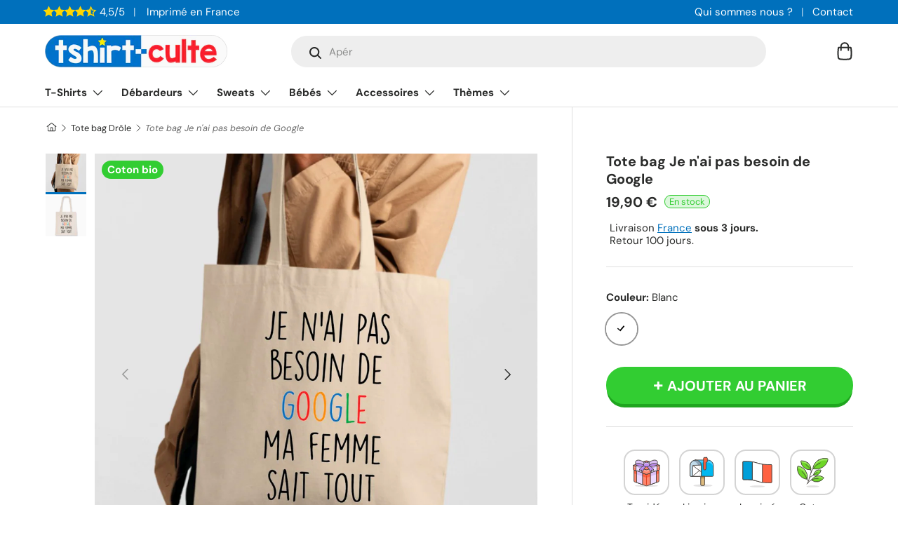

--- FILE ---
content_type: text/html; charset=utf-8
request_url: https://tshirt-culte.com/products/tote-bag-je-nai-pas-besoin-de-google
body_size: 47811
content:
<!doctype html>
<html class="no-js" lang="fr" dir="ltr">
<head><meta charset="utf-8">
<meta name="viewport" content="width=device-width,initial-scale=1">
<title>Tote bag Je n&#39;ai pas besoin de Google | Idée cadeau original</title><link rel="canonical" href="https://tshirt-culte.com/products/tote-bag-je-nai-pas-besoin-de-google"><link rel="icon" href="//tshirt-culte.com/cdn/shop/files/logo-rond-v2-petit.png?crop=center&height=48&v=1700937397&width=48" type="image/png">
  <link rel="apple-touch-icon" href="//tshirt-culte.com/cdn/shop/files/logo-rond-v2-petit.png?crop=center&height=180&v=1700937397&width=180"><meta name="description" content="Tote bag humoristique imprimé de la phrase drôle Je n&#39;ai pas besoin de Google. Ce sac est la meilleure idée humour de cadeau original pour anniversaire, fête des pères et mères, pot de départ, Saint-Valentin, Noël. Accessoire rigolo avec message et logo marrant."><meta property="og:site_name" content="Tshirt-culte">
<meta property="og:url" content="https://tshirt-culte.com/products/tote-bag-je-nai-pas-besoin-de-google"><meta property="og:title" content="Tote bag Je n&#39;ai pas besoin de Google | Idée cadeau original"><meta property="og:type" content="product">
<meta property="og:description" content="Tote bag humoristique imprimé de la phrase drôle Je n&#39;ai pas besoin de Google. Ce sac est la meilleure idée humour de cadeau original pour anniversaire, fête des pères et mères, pot de départ, Saint-Valentin, Noël. Accessoire rigolo avec message et logo marrant."><meta property="og:image" content="http://tshirt-culte.com/cdn/shop/products/tote-bag-je-nai-pas-besoin-de-google-blanc-215460.jpg?crop=center&height=1200&v=1600774398&width=1200">
  <meta property="og:image:secure_url" content="https://tshirt-culte.com/cdn/shop/products/tote-bag-je-nai-pas-besoin-de-google-blanc-215460.jpg?crop=center&height=1200&v=1600774398&width=1200">
  <meta property="og:image:width" content="1167">
  <meta property="og:image:height" content="1167"><meta property="og:price:amount" content="19,90">
  <meta property="og:price:currency" content="EUR"><meta name="twitter:card" content="summary_large_image">
<meta name="twitter:title" content="Tote bag Je n&#39;ai pas besoin de Google | Idée cadeau original">
<meta name="twitter:description" content="Tote bag humoristique imprimé de la phrase drôle Je n&#39;ai pas besoin de Google. Ce sac est la meilleure idée humour de cadeau original pour anniversaire, fête des pères et mères, pot de départ, Saint-Valentin, Noël. Accessoire rigolo avec message et logo marrant.">
<style data-shopify>
@font-face {
  font-family: "DM Sans";
  font-weight: 400;
  font-style: normal;
  font-display: swap;
  src: url("//tshirt-culte.com/cdn/fonts/dm_sans/dmsans_n4.ec80bd4dd7e1a334c969c265873491ae56018d72.woff2") format("woff2"),
       url("//tshirt-culte.com/cdn/fonts/dm_sans/dmsans_n4.87bdd914d8a61247b911147ae68e754d695c58a6.woff") format("woff");
}
@font-face {
  font-family: "DM Sans";
  font-weight: 700;
  font-style: normal;
  font-display: swap;
  src: url("//tshirt-culte.com/cdn/fonts/dm_sans/dmsans_n7.97e21d81502002291ea1de8aefb79170c6946ce5.woff2") format("woff2"),
       url("//tshirt-culte.com/cdn/fonts/dm_sans/dmsans_n7.af5c214f5116410ca1d53a2090665620e78e2e1b.woff") format("woff");
}
@font-face {
  font-family: "DM Sans";
  font-weight: 400;
  font-style: italic;
  font-display: swap;
  src: url("//tshirt-culte.com/cdn/fonts/dm_sans/dmsans_i4.b8fe05e69ee95d5a53155c346957d8cbf5081c1a.woff2") format("woff2"),
       url("//tshirt-culte.com/cdn/fonts/dm_sans/dmsans_i4.403fe28ee2ea63e142575c0aa47684d65f8c23a0.woff") format("woff");
}
@font-face {
  font-family: "DM Sans";
  font-weight: 700;
  font-style: italic;
  font-display: swap;
  src: url("//tshirt-culte.com/cdn/fonts/dm_sans/dmsans_i7.52b57f7d7342eb7255084623d98ab83fd96e7f9b.woff2") format("woff2"),
       url("//tshirt-culte.com/cdn/fonts/dm_sans/dmsans_i7.d5e14ef18a1d4a8ce78a4187580b4eb1759c2eda.woff") format("woff");
}
@font-face {
  font-family: "DM Sans";
  font-weight: 700;
  font-style: normal;
  font-display: swap;
  src: url("//tshirt-culte.com/cdn/fonts/dm_sans/dmsans_n7.97e21d81502002291ea1de8aefb79170c6946ce5.woff2") format("woff2"),
       url("//tshirt-culte.com/cdn/fonts/dm_sans/dmsans_n7.af5c214f5116410ca1d53a2090665620e78e2e1b.woff") format("woff");
}
@font-face {
  font-family: "DM Sans";
  font-weight: 700;
  font-style: normal;
  font-display: swap;
  src: url("//tshirt-culte.com/cdn/fonts/dm_sans/dmsans_n7.97e21d81502002291ea1de8aefb79170c6946ce5.woff2") format("woff2"),
       url("//tshirt-culte.com/cdn/fonts/dm_sans/dmsans_n7.af5c214f5116410ca1d53a2090665620e78e2e1b.woff") format("woff");
}
:root {
      --bg-color: 255 255 255 / 1.0;
      --bg-color-og: 255 255 255 / 1.0;
      --heading-color: 42 43 42;
      --text-color: 42 43 42;
      --text-color-og: 42 43 42;
      --scrollbar-color: 42 43 42;
      --link-color: 0 112 188;
      --link-color-og: 0 112 188;
      --star-color: 255 215 0;--swatch-border-color-default: 212 213 212;
        --swatch-border-color-active: 149 149 149;
        --swatch-card-size: 20px;
        --swatch-variant-picker-size: 44px;--color-scheme-1-bg: 245 245 245 / 1.0;
      --color-scheme-1-grad: linear-gradient(180deg, rgba(245, 245, 245, 1), rgba(245, 245, 245, 1) 100%);
      --color-scheme-1-heading: 42 43 42;
      --color-scheme-1-text: 42 43 42;
      --color-scheme-1-btn-bg: 42 43 42;
      --color-scheme-1-btn-text: 255 255 255;
      --color-scheme-1-btn-bg-hover: 82 83 82;--color-scheme-2-bg: 0 112 188 / 1.0;
      --color-scheme-2-grad: linear-gradient(225deg, rgba(0, 112, 188, 1) 8%, rgba(0, 112, 188, 1) 56%, rgba(0, 112, 188, 1) 90%);
      --color-scheme-2-heading: 255 255 255;
      --color-scheme-2-text: 255 255 255;
      --color-scheme-2-btn-bg: 255 255 255;
      --color-scheme-2-btn-text: 0 112 188;
      --color-scheme-2-btn-bg-hover: 229 241 248;--color-scheme-3-bg: 225 243 255 / 1.0;
      --color-scheme-3-grad: linear-gradient(46deg, rgba(225, 243, 255, 1) 8%, rgba(225, 243, 255, 1) 32%, rgba(225, 243, 255, 1) 90%);
      --color-scheme-3-heading: 0 112 188;
      --color-scheme-3-text: 0 112 188;
      --color-scheme-3-btn-bg: 0 112 188;
      --color-scheme-3-btn-text: 225 243 255;
      --color-scheme-3-btn-bg-hover: 36 141 211;

      --drawer-bg-color: 255 255 255 / 1.0;
      --drawer-text-color: 42 43 42;

      --panel-bg-color: 245 245 245 / 1.0;
      --panel-heading-color: 42 43 42;
      --panel-text-color: 42 43 42;

      --in-stock-text-color: 44 126 63;
      --low-stock-text-color: 210 134 26;
      --very-low-stock-text-color: 180 12 28;
      --no-stock-text-color: 119 119 119;

      --error-bg-color: 252 237 238;
      --error-text-color: 255 69 0;
      --success-bg-color: 232 246 234;
      --success-text-color: 50 205 50;
      --info-bg-color: 228 237 250;
      --info-text-color: 0 112 188;

      --heading-font-family: "DM Sans", sans-serif;
      --heading-font-style: normal;
      --heading-font-weight: 700;
      --heading-scale-start: 2;

      --navigation-font-family: "DM Sans", sans-serif;
      --navigation-font-style: normal;
      --navigation-font-weight: 700;--heading-text-transform: none;
--subheading-text-transform: none;
      --body-font-family: "DM Sans", sans-serif;
      --body-font-style: normal;
      --body-font-weight: 400;
      --body-font-size: 15;

      --section-gap: 32;
      --heading-gap: calc(8 * var(--space-unit));--heading-gap: calc(6 * var(--space-unit));--grid-column-gap: 20px;--btn-bg-color: 50 205 50;
      --btn-bg-hover-color: 93 216 93;
      --btn-text-color: 255 255 255;
      --btn-bg-color-og: 50 205 50;
      --btn-text-color-og: 255 255 255;
      --btn-alt-bg-color: 255 255 255;
      --btn-alt-bg-alpha: 1.0;
      --btn-alt-text-color: 42 43 42;
      --btn-border-width: 2px;
      --btn-padding-y: 12px;

      
      --btn-border-radius: 28px;
      

      --btn-lg-border-radius: 50%;
      --btn-icon-border-radius: 50%;
      --input-with-btn-inner-radius: var(--btn-border-radius);
      --btn-text-transform: uppercase;

      --input-bg-color: 255 255 255 / 1.0;
      --input-text-color: 42 43 42;
      --input-border-width: 2px;
      --input-border-radius: 26px;
      --textarea-border-radius: 12px;
      --input-border-radius: 28px;
      --input-lg-border-radius: 34px;
      --input-bg-color-diff-3: #f7f7f7;
      --input-bg-color-diff-6: #f0f0f0;

      --modal-border-radius: 10px;
      --modal-overlay-color: 0 0 0;
      --modal-overlay-opacity: 0.4;
      --drawer-border-radius: 10px;
      --overlay-border-radius: 0px;--custom-label-bg-color: 50 205 50;
      --custom-label-text-color: 255 255 255;--preorder-label-bg-color: 0 166 237;
      --preorder-label-text-color: 255 255 255;

      --page-width: 1290px;
      --gutter-sm: 20px;
      --gutter-md: 32px;
      --gutter-lg: 64px;

      --payment-terms-bg-color: #ffffff;

      --coll-card-bg-color: rgba(0,0,0,0);
      --coll-card-border-color: rgba(0,0,0,0);

      --reading-width: 48em;
    }

    @media (max-width: 769px) {
      :root {
        --reading-width: 36em;
      }
    }
  </style><link rel="stylesheet" href="//tshirt-culte.com/cdn/shop/t/10/assets/main.css?v=100615722609952259561700791528">
  <script src="//tshirt-culte.com/cdn/shop/t/10/assets/main.js?v=55248961337794439511694301108" defer="defer"></script><link rel="preload_tag" href="//tshirt-culte.com/cdn/fonts/dm_sans/dmsans_n4.ec80bd4dd7e1a334c969c265873491ae56018d72.woff2" as="font" type="font/woff2" crossorigin fetchpriority="high"><link rel="preload_tag" href="//tshirt-culte.com/cdn/fonts/dm_sans/dmsans_n7.97e21d81502002291ea1de8aefb79170c6946ce5.woff2" as="font" type="font/woff2" crossorigin fetchpriority="high"><link rel="stylesheet" href="//tshirt-culte.com/cdn/shop/t/10/assets/swatches.css?v=135018624730143510251694301921" media="print" onload="this.media='all'">
    <noscript><link rel="stylesheet" href="//tshirt-culte.com/cdn/shop/t/10/assets/swatches.css?v=135018624730143510251694301921"></noscript><script>window.performance && window.performance.mark && window.performance.mark('shopify.content_for_header.start');</script><meta name="google-site-verification" content="3wwgjSXFHKzDlCn_jDmU20X7rP42VS3ejI99sK7NKbc">
<meta id="shopify-digital-wallet" name="shopify-digital-wallet" content="/44331139234/digital_wallets/dialog">
<meta name="shopify-checkout-api-token" content="315859bb292e53fdea1dbb1fa6c8dc77">
<meta id="in-context-paypal-metadata" data-shop-id="44331139234" data-venmo-supported="false" data-environment="production" data-locale="fr_FR" data-paypal-v4="true" data-currency="EUR">
<link rel="alternate" type="application/json+oembed" href="https://tshirt-culte.com/products/tote-bag-je-nai-pas-besoin-de-google.oembed">
<script async="async" src="/checkouts/internal/preloads.js?locale=fr-FR"></script>
<script id="apple-pay-shop-capabilities" type="application/json">{"shopId":44331139234,"countryCode":"FR","currencyCode":"EUR","merchantCapabilities":["supports3DS"],"merchantId":"gid:\/\/shopify\/Shop\/44331139234","merchantName":"Tshirt-culte","requiredBillingContactFields":["postalAddress","email"],"requiredShippingContactFields":["postalAddress","email"],"shippingType":"shipping","supportedNetworks":["visa","masterCard","amex","maestro"],"total":{"type":"pending","label":"Tshirt-culte","amount":"1.00"},"shopifyPaymentsEnabled":true,"supportsSubscriptions":true}</script>
<script id="shopify-features" type="application/json">{"accessToken":"315859bb292e53fdea1dbb1fa6c8dc77","betas":["rich-media-storefront-analytics"],"domain":"tshirt-culte.com","predictiveSearch":true,"shopId":44331139234,"locale":"fr"}</script>
<script>var Shopify = Shopify || {};
Shopify.shop = "tshirt-culte.myshopify.com";
Shopify.locale = "fr";
Shopify.currency = {"active":"EUR","rate":"1.0"};
Shopify.country = "FR";
Shopify.theme = {"name":"Enterprise","id":152899584331,"schema_name":"Enterprise","schema_version":"1.2.1","theme_store_id":1657,"role":"main"};
Shopify.theme.handle = "null";
Shopify.theme.style = {"id":null,"handle":null};
Shopify.cdnHost = "tshirt-culte.com/cdn";
Shopify.routes = Shopify.routes || {};
Shopify.routes.root = "/";</script>
<script type="module">!function(o){(o.Shopify=o.Shopify||{}).modules=!0}(window);</script>
<script>!function(o){function n(){var o=[];function n(){o.push(Array.prototype.slice.apply(arguments))}return n.q=o,n}var t=o.Shopify=o.Shopify||{};t.loadFeatures=n(),t.autoloadFeatures=n()}(window);</script>
<script id="shop-js-analytics" type="application/json">{"pageType":"product"}</script>
<script defer="defer" async type="module" src="//tshirt-culte.com/cdn/shopifycloud/shop-js/modules/v2/client.init-shop-cart-sync_INwxTpsh.fr.esm.js"></script>
<script defer="defer" async type="module" src="//tshirt-culte.com/cdn/shopifycloud/shop-js/modules/v2/chunk.common_YNAa1F1g.esm.js"></script>
<script type="module">
  await import("//tshirt-culte.com/cdn/shopifycloud/shop-js/modules/v2/client.init-shop-cart-sync_INwxTpsh.fr.esm.js");
await import("//tshirt-culte.com/cdn/shopifycloud/shop-js/modules/v2/chunk.common_YNAa1F1g.esm.js");

  window.Shopify.SignInWithShop?.initShopCartSync?.({"fedCMEnabled":true,"windoidEnabled":true});

</script>
<script>(function() {
  var isLoaded = false;
  function asyncLoad() {
    if (isLoaded) return;
    isLoaded = true;
    var urls = ["https:\/\/static2.rapidsearch.dev\/resultpage.js?shop=tshirt-culte.myshopify.com"];
    for (var i = 0; i < urls.length; i++) {
      var s = document.createElement('script');
      s.type = 'text/javascript';
      s.async = true;
      s.src = urls[i];
      var x = document.getElementsByTagName('script')[0];
      x.parentNode.insertBefore(s, x);
    }
  };
  if(window.attachEvent) {
    window.attachEvent('onload', asyncLoad);
  } else {
    window.addEventListener('load', asyncLoad, false);
  }
})();</script>
<script id="__st">var __st={"a":44331139234,"offset":3600,"reqid":"ce30cf1d-3ea3-49fb-9320-f7e21b0a5b44-1768977814","pageurl":"tshirt-culte.com\/products\/tote-bag-je-nai-pas-besoin-de-google","u":"ba17712f7125","p":"product","rtyp":"product","rid":5750681600162};</script>
<script>window.ShopifyPaypalV4VisibilityTracking = true;</script>
<script id="captcha-bootstrap">!function(){'use strict';const t='contact',e='account',n='new_comment',o=[[t,t],['blogs',n],['comments',n],[t,'customer']],c=[[e,'customer_login'],[e,'guest_login'],[e,'recover_customer_password'],[e,'create_customer']],r=t=>t.map((([t,e])=>`form[action*='/${t}']:not([data-nocaptcha='true']) input[name='form_type'][value='${e}']`)).join(','),a=t=>()=>t?[...document.querySelectorAll(t)].map((t=>t.form)):[];function s(){const t=[...o],e=r(t);return a(e)}const i='password',u='form_key',d=['recaptcha-v3-token','g-recaptcha-response','h-captcha-response',i],f=()=>{try{return window.sessionStorage}catch{return}},m='__shopify_v',_=t=>t.elements[u];function p(t,e,n=!1){try{const o=window.sessionStorage,c=JSON.parse(o.getItem(e)),{data:r}=function(t){const{data:e,action:n}=t;return t[m]||n?{data:e,action:n}:{data:t,action:n}}(c);for(const[e,n]of Object.entries(r))t.elements[e]&&(t.elements[e].value=n);n&&o.removeItem(e)}catch(o){console.error('form repopulation failed',{error:o})}}const l='form_type',E='cptcha';function T(t){t.dataset[E]=!0}const w=window,h=w.document,L='Shopify',v='ce_forms',y='captcha';let A=!1;((t,e)=>{const n=(g='f06e6c50-85a8-45c8-87d0-21a2b65856fe',I='https://cdn.shopify.com/shopifycloud/storefront-forms-hcaptcha/ce_storefront_forms_captcha_hcaptcha.v1.5.2.iife.js',D={infoText:'Protégé par hCaptcha',privacyText:'Confidentialité',termsText:'Conditions'},(t,e,n)=>{const o=w[L][v],c=o.bindForm;if(c)return c(t,g,e,D).then(n);var r;o.q.push([[t,g,e,D],n]),r=I,A||(h.body.append(Object.assign(h.createElement('script'),{id:'captcha-provider',async:!0,src:r})),A=!0)});var g,I,D;w[L]=w[L]||{},w[L][v]=w[L][v]||{},w[L][v].q=[],w[L][y]=w[L][y]||{},w[L][y].protect=function(t,e){n(t,void 0,e),T(t)},Object.freeze(w[L][y]),function(t,e,n,w,h,L){const[v,y,A,g]=function(t,e,n){const i=e?o:[],u=t?c:[],d=[...i,...u],f=r(d),m=r(i),_=r(d.filter((([t,e])=>n.includes(e))));return[a(f),a(m),a(_),s()]}(w,h,L),I=t=>{const e=t.target;return e instanceof HTMLFormElement?e:e&&e.form},D=t=>v().includes(t);t.addEventListener('submit',(t=>{const e=I(t);if(!e)return;const n=D(e)&&!e.dataset.hcaptchaBound&&!e.dataset.recaptchaBound,o=_(e),c=g().includes(e)&&(!o||!o.value);(n||c)&&t.preventDefault(),c&&!n&&(function(t){try{if(!f())return;!function(t){const e=f();if(!e)return;const n=_(t);if(!n)return;const o=n.value;o&&e.removeItem(o)}(t);const e=Array.from(Array(32),(()=>Math.random().toString(36)[2])).join('');!function(t,e){_(t)||t.append(Object.assign(document.createElement('input'),{type:'hidden',name:u})),t.elements[u].value=e}(t,e),function(t,e){const n=f();if(!n)return;const o=[...t.querySelectorAll(`input[type='${i}']`)].map((({name:t})=>t)),c=[...d,...o],r={};for(const[a,s]of new FormData(t).entries())c.includes(a)||(r[a]=s);n.setItem(e,JSON.stringify({[m]:1,action:t.action,data:r}))}(t,e)}catch(e){console.error('failed to persist form',e)}}(e),e.submit())}));const S=(t,e)=>{t&&!t.dataset[E]&&(n(t,e.some((e=>e===t))),T(t))};for(const o of['focusin','change'])t.addEventListener(o,(t=>{const e=I(t);D(e)&&S(e,y())}));const B=e.get('form_key'),M=e.get(l),P=B&&M;t.addEventListener('DOMContentLoaded',(()=>{const t=y();if(P)for(const e of t)e.elements[l].value===M&&p(e,B);[...new Set([...A(),...v().filter((t=>'true'===t.dataset.shopifyCaptcha))])].forEach((e=>S(e,t)))}))}(h,new URLSearchParams(w.location.search),n,t,e,['guest_login'])})(!0,!0)}();</script>
<script integrity="sha256-4kQ18oKyAcykRKYeNunJcIwy7WH5gtpwJnB7kiuLZ1E=" data-source-attribution="shopify.loadfeatures" defer="defer" src="//tshirt-culte.com/cdn/shopifycloud/storefront/assets/storefront/load_feature-a0a9edcb.js" crossorigin="anonymous"></script>
<script data-source-attribution="shopify.dynamic_checkout.dynamic.init">var Shopify=Shopify||{};Shopify.PaymentButton=Shopify.PaymentButton||{isStorefrontPortableWallets:!0,init:function(){window.Shopify.PaymentButton.init=function(){};var t=document.createElement("script");t.src="https://tshirt-culte.com/cdn/shopifycloud/portable-wallets/latest/portable-wallets.fr.js",t.type="module",document.head.appendChild(t)}};
</script>
<script data-source-attribution="shopify.dynamic_checkout.buyer_consent">
  function portableWalletsHideBuyerConsent(e){var t=document.getElementById("shopify-buyer-consent"),n=document.getElementById("shopify-subscription-policy-button");t&&n&&(t.classList.add("hidden"),t.setAttribute("aria-hidden","true"),n.removeEventListener("click",e))}function portableWalletsShowBuyerConsent(e){var t=document.getElementById("shopify-buyer-consent"),n=document.getElementById("shopify-subscription-policy-button");t&&n&&(t.classList.remove("hidden"),t.removeAttribute("aria-hidden"),n.addEventListener("click",e))}window.Shopify?.PaymentButton&&(window.Shopify.PaymentButton.hideBuyerConsent=portableWalletsHideBuyerConsent,window.Shopify.PaymentButton.showBuyerConsent=portableWalletsShowBuyerConsent);
</script>
<script data-source-attribution="shopify.dynamic_checkout.cart.bootstrap">document.addEventListener("DOMContentLoaded",(function(){function t(){return document.querySelector("shopify-accelerated-checkout-cart, shopify-accelerated-checkout")}if(t())Shopify.PaymentButton.init();else{new MutationObserver((function(e,n){t()&&(Shopify.PaymentButton.init(),n.disconnect())})).observe(document.body,{childList:!0,subtree:!0})}}));
</script>
<link id="shopify-accelerated-checkout-styles" rel="stylesheet" media="screen" href="https://tshirt-culte.com/cdn/shopifycloud/portable-wallets/latest/accelerated-checkout-backwards-compat.css" crossorigin="anonymous">
<style id="shopify-accelerated-checkout-cart">
        #shopify-buyer-consent {
  margin-top: 1em;
  display: inline-block;
  width: 100%;
}

#shopify-buyer-consent.hidden {
  display: none;
}

#shopify-subscription-policy-button {
  background: none;
  border: none;
  padding: 0;
  text-decoration: underline;
  font-size: inherit;
  cursor: pointer;
}

#shopify-subscription-policy-button::before {
  box-shadow: none;
}

      </style>
<script id="sections-script" data-sections="header,footer" defer="defer" src="//tshirt-culte.com/cdn/shop/t/10/compiled_assets/scripts.js?v=18958"></script>
<script>window.performance && window.performance.mark && window.performance.mark('shopify.content_for_header.end');</script>


  <script>document.documentElement.className = document.documentElement.className.replace('no-js', 'js');</script><!-- CC Custom Head Start --><!-- CC Custom Head End -->


  <script type="text/javascript">
    window.RapidSearchAdmin = false;
  </script>


<link href="https://monorail-edge.shopifysvc.com" rel="dns-prefetch">
<script>(function(){if ("sendBeacon" in navigator && "performance" in window) {try {var session_token_from_headers = performance.getEntriesByType('navigation')[0].serverTiming.find(x => x.name == '_s').description;} catch {var session_token_from_headers = undefined;}var session_cookie_matches = document.cookie.match(/_shopify_s=([^;]*)/);var session_token_from_cookie = session_cookie_matches && session_cookie_matches.length === 2 ? session_cookie_matches[1] : "";var session_token = session_token_from_headers || session_token_from_cookie || "";function handle_abandonment_event(e) {var entries = performance.getEntries().filter(function(entry) {return /monorail-edge.shopifysvc.com/.test(entry.name);});if (!window.abandonment_tracked && entries.length === 0) {window.abandonment_tracked = true;var currentMs = Date.now();var navigation_start = performance.timing.navigationStart;var payload = {shop_id: 44331139234,url: window.location.href,navigation_start,duration: currentMs - navigation_start,session_token,page_type: "product"};window.navigator.sendBeacon("https://monorail-edge.shopifysvc.com/v1/produce", JSON.stringify({schema_id: "online_store_buyer_site_abandonment/1.1",payload: payload,metadata: {event_created_at_ms: currentMs,event_sent_at_ms: currentMs}}));}}window.addEventListener('pagehide', handle_abandonment_event);}}());</script>
<script id="web-pixels-manager-setup">(function e(e,d,r,n,o){if(void 0===o&&(o={}),!Boolean(null===(a=null===(i=window.Shopify)||void 0===i?void 0:i.analytics)||void 0===a?void 0:a.replayQueue)){var i,a;window.Shopify=window.Shopify||{};var t=window.Shopify;t.analytics=t.analytics||{};var s=t.analytics;s.replayQueue=[],s.publish=function(e,d,r){return s.replayQueue.push([e,d,r]),!0};try{self.performance.mark("wpm:start")}catch(e){}var l=function(){var e={modern:/Edge?\/(1{2}[4-9]|1[2-9]\d|[2-9]\d{2}|\d{4,})\.\d+(\.\d+|)|Firefox\/(1{2}[4-9]|1[2-9]\d|[2-9]\d{2}|\d{4,})\.\d+(\.\d+|)|Chrom(ium|e)\/(9{2}|\d{3,})\.\d+(\.\d+|)|(Maci|X1{2}).+ Version\/(15\.\d+|(1[6-9]|[2-9]\d|\d{3,})\.\d+)([,.]\d+|)( \(\w+\)|)( Mobile\/\w+|) Safari\/|Chrome.+OPR\/(9{2}|\d{3,})\.\d+\.\d+|(CPU[ +]OS|iPhone[ +]OS|CPU[ +]iPhone|CPU IPhone OS|CPU iPad OS)[ +]+(15[._]\d+|(1[6-9]|[2-9]\d|\d{3,})[._]\d+)([._]\d+|)|Android:?[ /-](13[3-9]|1[4-9]\d|[2-9]\d{2}|\d{4,})(\.\d+|)(\.\d+|)|Android.+Firefox\/(13[5-9]|1[4-9]\d|[2-9]\d{2}|\d{4,})\.\d+(\.\d+|)|Android.+Chrom(ium|e)\/(13[3-9]|1[4-9]\d|[2-9]\d{2}|\d{4,})\.\d+(\.\d+|)|SamsungBrowser\/([2-9]\d|\d{3,})\.\d+/,legacy:/Edge?\/(1[6-9]|[2-9]\d|\d{3,})\.\d+(\.\d+|)|Firefox\/(5[4-9]|[6-9]\d|\d{3,})\.\d+(\.\d+|)|Chrom(ium|e)\/(5[1-9]|[6-9]\d|\d{3,})\.\d+(\.\d+|)([\d.]+$|.*Safari\/(?![\d.]+ Edge\/[\d.]+$))|(Maci|X1{2}).+ Version\/(10\.\d+|(1[1-9]|[2-9]\d|\d{3,})\.\d+)([,.]\d+|)( \(\w+\)|)( Mobile\/\w+|) Safari\/|Chrome.+OPR\/(3[89]|[4-9]\d|\d{3,})\.\d+\.\d+|(CPU[ +]OS|iPhone[ +]OS|CPU[ +]iPhone|CPU IPhone OS|CPU iPad OS)[ +]+(10[._]\d+|(1[1-9]|[2-9]\d|\d{3,})[._]\d+)([._]\d+|)|Android:?[ /-](13[3-9]|1[4-9]\d|[2-9]\d{2}|\d{4,})(\.\d+|)(\.\d+|)|Mobile Safari.+OPR\/([89]\d|\d{3,})\.\d+\.\d+|Android.+Firefox\/(13[5-9]|1[4-9]\d|[2-9]\d{2}|\d{4,})\.\d+(\.\d+|)|Android.+Chrom(ium|e)\/(13[3-9]|1[4-9]\d|[2-9]\d{2}|\d{4,})\.\d+(\.\d+|)|Android.+(UC? ?Browser|UCWEB|U3)[ /]?(15\.([5-9]|\d{2,})|(1[6-9]|[2-9]\d|\d{3,})\.\d+)\.\d+|SamsungBrowser\/(5\.\d+|([6-9]|\d{2,})\.\d+)|Android.+MQ{2}Browser\/(14(\.(9|\d{2,})|)|(1[5-9]|[2-9]\d|\d{3,})(\.\d+|))(\.\d+|)|K[Aa][Ii]OS\/(3\.\d+|([4-9]|\d{2,})\.\d+)(\.\d+|)/},d=e.modern,r=e.legacy,n=navigator.userAgent;return n.match(d)?"modern":n.match(r)?"legacy":"unknown"}(),u="modern"===l?"modern":"legacy",c=(null!=n?n:{modern:"",legacy:""})[u],f=function(e){return[e.baseUrl,"/wpm","/b",e.hashVersion,"modern"===e.buildTarget?"m":"l",".js"].join("")}({baseUrl:d,hashVersion:r,buildTarget:u}),m=function(e){var d=e.version,r=e.bundleTarget,n=e.surface,o=e.pageUrl,i=e.monorailEndpoint;return{emit:function(e){var a=e.status,t=e.errorMsg,s=(new Date).getTime(),l=JSON.stringify({metadata:{event_sent_at_ms:s},events:[{schema_id:"web_pixels_manager_load/3.1",payload:{version:d,bundle_target:r,page_url:o,status:a,surface:n,error_msg:t},metadata:{event_created_at_ms:s}}]});if(!i)return console&&console.warn&&console.warn("[Web Pixels Manager] No Monorail endpoint provided, skipping logging."),!1;try{return self.navigator.sendBeacon.bind(self.navigator)(i,l)}catch(e){}var u=new XMLHttpRequest;try{return u.open("POST",i,!0),u.setRequestHeader("Content-Type","text/plain"),u.send(l),!0}catch(e){return console&&console.warn&&console.warn("[Web Pixels Manager] Got an unhandled error while logging to Monorail."),!1}}}}({version:r,bundleTarget:l,surface:e.surface,pageUrl:self.location.href,monorailEndpoint:e.monorailEndpoint});try{o.browserTarget=l,function(e){var d=e.src,r=e.async,n=void 0===r||r,o=e.onload,i=e.onerror,a=e.sri,t=e.scriptDataAttributes,s=void 0===t?{}:t,l=document.createElement("script"),u=document.querySelector("head"),c=document.querySelector("body");if(l.async=n,l.src=d,a&&(l.integrity=a,l.crossOrigin="anonymous"),s)for(var f in s)if(Object.prototype.hasOwnProperty.call(s,f))try{l.dataset[f]=s[f]}catch(e){}if(o&&l.addEventListener("load",o),i&&l.addEventListener("error",i),u)u.appendChild(l);else{if(!c)throw new Error("Did not find a head or body element to append the script");c.appendChild(l)}}({src:f,async:!0,onload:function(){if(!function(){var e,d;return Boolean(null===(d=null===(e=window.Shopify)||void 0===e?void 0:e.analytics)||void 0===d?void 0:d.initialized)}()){var d=window.webPixelsManager.init(e)||void 0;if(d){var r=window.Shopify.analytics;r.replayQueue.forEach((function(e){var r=e[0],n=e[1],o=e[2];d.publishCustomEvent(r,n,o)})),r.replayQueue=[],r.publish=d.publishCustomEvent,r.visitor=d.visitor,r.initialized=!0}}},onerror:function(){return m.emit({status:"failed",errorMsg:"".concat(f," has failed to load")})},sri:function(e){var d=/^sha384-[A-Za-z0-9+/=]+$/;return"string"==typeof e&&d.test(e)}(c)?c:"",scriptDataAttributes:o}),m.emit({status:"loading"})}catch(e){m.emit({status:"failed",errorMsg:(null==e?void 0:e.message)||"Unknown error"})}}})({shopId: 44331139234,storefrontBaseUrl: "https://tshirt-culte.com",extensionsBaseUrl: "https://extensions.shopifycdn.com/cdn/shopifycloud/web-pixels-manager",monorailEndpoint: "https://monorail-edge.shopifysvc.com/unstable/produce_batch",surface: "storefront-renderer",enabledBetaFlags: ["2dca8a86"],webPixelsConfigList: [{"id":"2485190987","configuration":"{\"tagID\":\"2613027665600\"}","eventPayloadVersion":"v1","runtimeContext":"STRICT","scriptVersion":"18031546ee651571ed29edbe71a3550b","type":"APP","apiClientId":3009811,"privacyPurposes":["ANALYTICS","MARKETING","SALE_OF_DATA"],"dataSharingAdjustments":{"protectedCustomerApprovalScopes":["read_customer_address","read_customer_email","read_customer_name","read_customer_personal_data","read_customer_phone"]}},{"id":"2020606283","configuration":"{\"storeId\":\"tshirt-culte.myshopify.com\"}","eventPayloadVersion":"v1","runtimeContext":"STRICT","scriptVersion":"e7ff4835c2df0be089f361b898b8b040","type":"APP","apiClientId":3440817,"privacyPurposes":["ANALYTICS"],"dataSharingAdjustments":{"protectedCustomerApprovalScopes":["read_customer_personal_data"]}},{"id":"1017053515","configuration":"{\"config\":\"{\\\"google_tag_ids\\\":[\\\"G-HMPJ7YL9JH\\\",\\\"GT-PL3KD53\\\",\\\"AW-945646913\\\"],\\\"target_country\\\":\\\"FR\\\",\\\"gtag_events\\\":[{\\\"type\\\":\\\"search\\\",\\\"action_label\\\":\\\"G-HMPJ7YL9JH\\\"},{\\\"type\\\":\\\"begin_checkout\\\",\\\"action_label\\\":\\\"G-HMPJ7YL9JH\\\"},{\\\"type\\\":\\\"view_item\\\",\\\"action_label\\\":[\\\"G-HMPJ7YL9JH\\\",\\\"MC-WDCEQ69K5T\\\"]},{\\\"type\\\":\\\"purchase\\\",\\\"action_label\\\":[\\\"G-HMPJ7YL9JH\\\",\\\"MC-WDCEQ69K5T\\\",\\\"AW-945646913\\\/jjkQCJnT3vkCEMHa9cID\\\"]},{\\\"type\\\":\\\"page_view\\\",\\\"action_label\\\":[\\\"G-HMPJ7YL9JH\\\",\\\"MC-WDCEQ69K5T\\\"]},{\\\"type\\\":\\\"add_payment_info\\\",\\\"action_label\\\":\\\"G-HMPJ7YL9JH\\\"},{\\\"type\\\":\\\"add_to_cart\\\",\\\"action_label\\\":\\\"G-HMPJ7YL9JH\\\"}],\\\"enable_monitoring_mode\\\":false}\"}","eventPayloadVersion":"v1","runtimeContext":"OPEN","scriptVersion":"b2a88bafab3e21179ed38636efcd8a93","type":"APP","apiClientId":1780363,"privacyPurposes":[],"dataSharingAdjustments":{"protectedCustomerApprovalScopes":["read_customer_address","read_customer_email","read_customer_name","read_customer_personal_data","read_customer_phone"]}},{"id":"shopify-app-pixel","configuration":"{}","eventPayloadVersion":"v1","runtimeContext":"STRICT","scriptVersion":"0450","apiClientId":"shopify-pixel","type":"APP","privacyPurposes":["ANALYTICS","MARKETING"]},{"id":"shopify-custom-pixel","eventPayloadVersion":"v1","runtimeContext":"LAX","scriptVersion":"0450","apiClientId":"shopify-pixel","type":"CUSTOM","privacyPurposes":["ANALYTICS","MARKETING"]}],isMerchantRequest: false,initData: {"shop":{"name":"Tshirt-culte","paymentSettings":{"currencyCode":"EUR"},"myshopifyDomain":"tshirt-culte.myshopify.com","countryCode":"FR","storefrontUrl":"https:\/\/tshirt-culte.com"},"customer":null,"cart":null,"checkout":null,"productVariants":[{"price":{"amount":19.9,"currencyCode":"EUR"},"product":{"title":"Tote bag Je n'ai pas besoin de Google","vendor":"Tshirt-culte","id":"5750681600162","untranslatedTitle":"Tote bag Je n'ai pas besoin de Google","url":"\/products\/tote-bag-je-nai-pas-besoin-de-google","type":"Tote bag"},"id":"36302548664482","image":{"src":"\/\/tshirt-culte.com\/cdn\/shop\/products\/tote-bag-je-nai-pas-besoin-de-google-blanc-215460.jpg?v=1600774398"},"sku":"TPO-TOT-JAS-BEI","title":"Unique \/ Blanc","untranslatedTitle":"Unique \/ Blanc"}],"purchasingCompany":null},},"https://tshirt-culte.com/cdn","fcfee988w5aeb613cpc8e4bc33m6693e112",{"modern":"","legacy":""},{"shopId":"44331139234","storefrontBaseUrl":"https:\/\/tshirt-culte.com","extensionBaseUrl":"https:\/\/extensions.shopifycdn.com\/cdn\/shopifycloud\/web-pixels-manager","surface":"storefront-renderer","enabledBetaFlags":"[\"2dca8a86\"]","isMerchantRequest":"false","hashVersion":"fcfee988w5aeb613cpc8e4bc33m6693e112","publish":"custom","events":"[[\"page_viewed\",{}],[\"product_viewed\",{\"productVariant\":{\"price\":{\"amount\":19.9,\"currencyCode\":\"EUR\"},\"product\":{\"title\":\"Tote bag Je n'ai pas besoin de Google\",\"vendor\":\"Tshirt-culte\",\"id\":\"5750681600162\",\"untranslatedTitle\":\"Tote bag Je n'ai pas besoin de Google\",\"url\":\"\/products\/tote-bag-je-nai-pas-besoin-de-google\",\"type\":\"Tote bag\"},\"id\":\"36302548664482\",\"image\":{\"src\":\"\/\/tshirt-culte.com\/cdn\/shop\/products\/tote-bag-je-nai-pas-besoin-de-google-blanc-215460.jpg?v=1600774398\"},\"sku\":\"TPO-TOT-JAS-BEI\",\"title\":\"Unique \/ Blanc\",\"untranslatedTitle\":\"Unique \/ Blanc\"}}]]"});</script><script>
  window.ShopifyAnalytics = window.ShopifyAnalytics || {};
  window.ShopifyAnalytics.meta = window.ShopifyAnalytics.meta || {};
  window.ShopifyAnalytics.meta.currency = 'EUR';
  var meta = {"product":{"id":5750681600162,"gid":"gid:\/\/shopify\/Product\/5750681600162","vendor":"Tshirt-culte","type":"Tote bag","handle":"tote-bag-je-nai-pas-besoin-de-google","variants":[{"id":36302548664482,"price":1990,"name":"Tote bag Je n'ai pas besoin de Google - Unique \/ Blanc","public_title":"Unique \/ Blanc","sku":"TPO-TOT-JAS-BEI"}],"remote":false},"page":{"pageType":"product","resourceType":"product","resourceId":5750681600162,"requestId":"ce30cf1d-3ea3-49fb-9320-f7e21b0a5b44-1768977814"}};
  for (var attr in meta) {
    window.ShopifyAnalytics.meta[attr] = meta[attr];
  }
</script>
<script class="analytics">
  (function () {
    var customDocumentWrite = function(content) {
      var jquery = null;

      if (window.jQuery) {
        jquery = window.jQuery;
      } else if (window.Checkout && window.Checkout.$) {
        jquery = window.Checkout.$;
      }

      if (jquery) {
        jquery('body').append(content);
      }
    };

    var hasLoggedConversion = function(token) {
      if (token) {
        return document.cookie.indexOf('loggedConversion=' + token) !== -1;
      }
      return false;
    }

    var setCookieIfConversion = function(token) {
      if (token) {
        var twoMonthsFromNow = new Date(Date.now());
        twoMonthsFromNow.setMonth(twoMonthsFromNow.getMonth() + 2);

        document.cookie = 'loggedConversion=' + token + '; expires=' + twoMonthsFromNow;
      }
    }

    var trekkie = window.ShopifyAnalytics.lib = window.trekkie = window.trekkie || [];
    if (trekkie.integrations) {
      return;
    }
    trekkie.methods = [
      'identify',
      'page',
      'ready',
      'track',
      'trackForm',
      'trackLink'
    ];
    trekkie.factory = function(method) {
      return function() {
        var args = Array.prototype.slice.call(arguments);
        args.unshift(method);
        trekkie.push(args);
        return trekkie;
      };
    };
    for (var i = 0; i < trekkie.methods.length; i++) {
      var key = trekkie.methods[i];
      trekkie[key] = trekkie.factory(key);
    }
    trekkie.load = function(config) {
      trekkie.config = config || {};
      trekkie.config.initialDocumentCookie = document.cookie;
      var first = document.getElementsByTagName('script')[0];
      var script = document.createElement('script');
      script.type = 'text/javascript';
      script.onerror = function(e) {
        var scriptFallback = document.createElement('script');
        scriptFallback.type = 'text/javascript';
        scriptFallback.onerror = function(error) {
                var Monorail = {
      produce: function produce(monorailDomain, schemaId, payload) {
        var currentMs = new Date().getTime();
        var event = {
          schema_id: schemaId,
          payload: payload,
          metadata: {
            event_created_at_ms: currentMs,
            event_sent_at_ms: currentMs
          }
        };
        return Monorail.sendRequest("https://" + monorailDomain + "/v1/produce", JSON.stringify(event));
      },
      sendRequest: function sendRequest(endpointUrl, payload) {
        // Try the sendBeacon API
        if (window && window.navigator && typeof window.navigator.sendBeacon === 'function' && typeof window.Blob === 'function' && !Monorail.isIos12()) {
          var blobData = new window.Blob([payload], {
            type: 'text/plain'
          });

          if (window.navigator.sendBeacon(endpointUrl, blobData)) {
            return true;
          } // sendBeacon was not successful

        } // XHR beacon

        var xhr = new XMLHttpRequest();

        try {
          xhr.open('POST', endpointUrl);
          xhr.setRequestHeader('Content-Type', 'text/plain');
          xhr.send(payload);
        } catch (e) {
          console.log(e);
        }

        return false;
      },
      isIos12: function isIos12() {
        return window.navigator.userAgent.lastIndexOf('iPhone; CPU iPhone OS 12_') !== -1 || window.navigator.userAgent.lastIndexOf('iPad; CPU OS 12_') !== -1;
      }
    };
    Monorail.produce('monorail-edge.shopifysvc.com',
      'trekkie_storefront_load_errors/1.1',
      {shop_id: 44331139234,
      theme_id: 152899584331,
      app_name: "storefront",
      context_url: window.location.href,
      source_url: "//tshirt-culte.com/cdn/s/trekkie.storefront.cd680fe47e6c39ca5d5df5f0a32d569bc48c0f27.min.js"});

        };
        scriptFallback.async = true;
        scriptFallback.src = '//tshirt-culte.com/cdn/s/trekkie.storefront.cd680fe47e6c39ca5d5df5f0a32d569bc48c0f27.min.js';
        first.parentNode.insertBefore(scriptFallback, first);
      };
      script.async = true;
      script.src = '//tshirt-culte.com/cdn/s/trekkie.storefront.cd680fe47e6c39ca5d5df5f0a32d569bc48c0f27.min.js';
      first.parentNode.insertBefore(script, first);
    };
    trekkie.load(
      {"Trekkie":{"appName":"storefront","development":false,"defaultAttributes":{"shopId":44331139234,"isMerchantRequest":null,"themeId":152899584331,"themeCityHash":"9587196341327761021","contentLanguage":"fr","currency":"EUR","eventMetadataId":"15613ab0-aae4-4b9a-a8c7-b02277d9635e"},"isServerSideCookieWritingEnabled":true,"monorailRegion":"shop_domain","enabledBetaFlags":["65f19447"]},"Session Attribution":{},"S2S":{"facebookCapiEnabled":false,"source":"trekkie-storefront-renderer","apiClientId":580111}}
    );

    var loaded = false;
    trekkie.ready(function() {
      if (loaded) return;
      loaded = true;

      window.ShopifyAnalytics.lib = window.trekkie;

      var originalDocumentWrite = document.write;
      document.write = customDocumentWrite;
      try { window.ShopifyAnalytics.merchantGoogleAnalytics.call(this); } catch(error) {};
      document.write = originalDocumentWrite;

      window.ShopifyAnalytics.lib.page(null,{"pageType":"product","resourceType":"product","resourceId":5750681600162,"requestId":"ce30cf1d-3ea3-49fb-9320-f7e21b0a5b44-1768977814","shopifyEmitted":true});

      var match = window.location.pathname.match(/checkouts\/(.+)\/(thank_you|post_purchase)/)
      var token = match? match[1]: undefined;
      if (!hasLoggedConversion(token)) {
        setCookieIfConversion(token);
        window.ShopifyAnalytics.lib.track("Viewed Product",{"currency":"EUR","variantId":36302548664482,"productId":5750681600162,"productGid":"gid:\/\/shopify\/Product\/5750681600162","name":"Tote bag Je n'ai pas besoin de Google - Unique \/ Blanc","price":"19.90","sku":"TPO-TOT-JAS-BEI","brand":"Tshirt-culte","variant":"Unique \/ Blanc","category":"Tote bag","nonInteraction":true,"remote":false},undefined,undefined,{"shopifyEmitted":true});
      window.ShopifyAnalytics.lib.track("monorail:\/\/trekkie_storefront_viewed_product\/1.1",{"currency":"EUR","variantId":36302548664482,"productId":5750681600162,"productGid":"gid:\/\/shopify\/Product\/5750681600162","name":"Tote bag Je n'ai pas besoin de Google - Unique \/ Blanc","price":"19.90","sku":"TPO-TOT-JAS-BEI","brand":"Tshirt-culte","variant":"Unique \/ Blanc","category":"Tote bag","nonInteraction":true,"remote":false,"referer":"https:\/\/tshirt-culte.com\/products\/tote-bag-je-nai-pas-besoin-de-google"});
      }
    });


        var eventsListenerScript = document.createElement('script');
        eventsListenerScript.async = true;
        eventsListenerScript.src = "//tshirt-culte.com/cdn/shopifycloud/storefront/assets/shop_events_listener-3da45d37.js";
        document.getElementsByTagName('head')[0].appendChild(eventsListenerScript);

})();</script>
<script
  defer
  src="https://tshirt-culte.com/cdn/shopifycloud/perf-kit/shopify-perf-kit-3.0.4.min.js"
  data-application="storefront-renderer"
  data-shop-id="44331139234"
  data-render-region="gcp-us-east1"
  data-page-type="product"
  data-theme-instance-id="152899584331"
  data-theme-name="Enterprise"
  data-theme-version="1.2.1"
  data-monorail-region="shop_domain"
  data-resource-timing-sampling-rate="10"
  data-shs="true"
  data-shs-beacon="true"
  data-shs-export-with-fetch="true"
  data-shs-logs-sample-rate="1"
  data-shs-beacon-endpoint="https://tshirt-culte.com/api/collect"
></script>
</head>

<body data-id="Tote bag Je n&#39;ai pas besoin de Google | Idée cadeau original">
  <a class="skip-link btn btn--primary visually-hidden" href="#main-content">Aller au contenu</a><!-- BEGIN sections: header-group -->
<div id="shopify-section-sections--19643739046219__announcement" class="shopify-section shopify-section-group-header-group cc-announcement">
<link href="//tshirt-culte.com/cdn/shop/t/10/assets/announcement.css?v=183189624693303244331699217144" rel="stylesheet" type="text/css" media="all" />
  <script src="//tshirt-culte.com/cdn/shop/t/10/assets/announcement.js?v=104149175048479582391694301107" defer="defer"></script><style data-shopify>.announcement {
      --announcement-text-color: 255 255 255;
      background-color: #0070bc;
    }</style><announcement-bar class="announcement block text-body-medium" data-slide-delay="6000">
    <div class="container">
      <div class="flex">
        <div class="announcement__col--left"><div class="announcement__text flex items-center m-0" >
              <!--<div class="rte"><p><strong>★★★★☆</strong> 4,5/5 - Imprimé en France</p></div>-->
              <div class="rte"><a href="/pages/commentaire" style="text-decoration:none;"><svg width="20" height="20" viewBox="0 0 24 24"><path fill="gold" d="m12 18.26l-7.053 3.948l1.575-7.928L.588 8.792l8.027-.952L12 .5l3.385 7.34l8.027.952l-5.934 5.488l1.575 7.928L12 18.26Z"/></svg>
<svg width="20" height="20" viewBox="0 0 24 24"><path fill="gold" d="m12 18.26l-7.053 3.948l1.575-7.928L.588 8.792l8.027-.952L12 .5l3.385 7.34l8.027.952l-5.934 5.488l1.575 7.928L12 18.26Z"/></svg>
<svg width="20" height="20" viewBox="0 0 24 24"><path fill="gold" d="m12 18.26l-7.053 3.948l1.575-7.928L.588 8.792l8.027-.952L12 .5l3.385 7.34l8.027.952l-5.934 5.488l1.575 7.928L12 18.26Z"/></svg>
<svg width="20" height="20" viewBox="0 0 24 24"><path fill="gold" d="m12 18.26l-7.053 3.948l1.575-7.928L.588 8.792l8.027-.952L12 .5l3.385 7.34l8.027.952l-5.934 5.488l1.575 7.928L12 18.26Z"/></svg>
<svg width="20" height="20" viewBox="0 0 24 24"><path fill="gold" d="m12 15.968l4.247 2.377l-.948-4.773l3.573-3.305l-4.833-.573l-2.038-4.419v10.693Zm0 2.292l-7.053 3.948l1.575-7.928L.588 8.792l8.027-.952L12 .5l3.385 7.34l8.027.952l-5.934 5.488l1.575 7.928L12 18.26Z"/></svg>
<span class="first">4,5/5</span></a><span>Imprimé en France</span></div>
            </div></div>

        
          <div class="announcement__col--right hidden md:flex md:items-center"><a href="/pages/qui-sommes-nous" class="js-announcement-link">Qui sommes nous ?</a><a href="/pages/contact" class="js-announcement-link no-spacer">Contact</a></div></div>
    </div>
  </announcement-bar>
</div><div id="shopify-section-sections--19643739046219__header" class="shopify-section shopify-section-group-header-group cc-header">
<style data-shopify>.header {
  --bg-color: 255 255 255 / 1.0;
  --text-color: 42 43 42;
  --nav-bg-color: 255 255 255;
  --nav-text-color: 42 43 42;
  --nav-child-bg-color:  255 255 255;
  --nav-child-text-color: 42 43 42;
  --header-accent-color: 0 112 188;
  
  
  }</style><store-header class="header bg-theme-bg text-theme-text has-motion"data-is-sticky="true"style="--header-transition-speed: 300ms">
  <header class="header__grid container flex flex-wrap items-center">
    <div class="logo flex js-closes-menu"><a class="logo__link inline-block" href="/"><span class="flex" style="max-width: 260px;">
              <img srcset="//tshirt-culte.com/cdn/shop/files/logo-horizontal-corner-v2.png?v=1668742004&width=260, //tshirt-culte.com/cdn/shop/files/logo-horizontal-corner-v2.png?v=1668742004&width=520 2x" src="//tshirt-culte.com/cdn/shop/files/logo-horizontal-corner-v2.png?v=1668742004&width=520"
           style="object-position: 50.0% 50.0%" loading="eager"
           width="520"
           height="92"
           alt="logo horizontal Tshirt-culte.com">
            </span></a></div><div class="header__search js-closes-menu">
        <form class="search relative" role="search" action="/search" method="get">
    <label class="label visually-hidden" for="header-search">Recherche</label>
    <script src="//tshirt-culte.com/cdn/shop/t/10/assets/search-form.js?v=172508554731921826481694301108" defer="defer"></script>
    <search-form class="search__form block">
      <input type="hidden" name="type" value="product,">
      <input type="hidden" name="options[prefix]" value="last">
      <input type="search"
             class="search__input w-full input js-search-input"
             id="header-search"
             name="q"
             placeholder="Apéro, Motard, Papa..."
             
               data-placeholder-one="Apéro, Motard, Papa..."
             
             
               data-placeholder-two="J&#39;peux pas j&#39;ai poney"
             
             
               data-placeholder-three="Anniversaire"
             
             data-placeholder-prompts-mob="false"
             
               data-typing-speed="100"
               data-deleting-speed="60"
               data-delay-after-deleting="500"
               data-delay-before-first-delete="2000"
               data-delay-after-word-typed="2400"
             
             >
      <button type="button" class="search__reset text-current vertical-center absolute focus-inset js-search-reset" hidden>
        <span class="visually-hidden">Réinitialiser</span>
        <svg width="24" height="24" viewBox="0 0 24 24" stroke="currentColor" stroke-width="1.5" fill="none" fill-rule="evenodd" stroke-linejoin="round" aria-hidden="true" focusable="false" role="presentation" class="icon"><path d="M5 19 19 5M5 5l14 14"/></svg>
      </button>
      <button class="search__submit text-current absolute focus-inset start"><span class="visually-hidden">Rechercher</span><svg xmlns="http://www.w3.org/2000/svg" width="21" height="23" viewBox="0 0 512 512" fill="currentColor" aria-hidden="true" focusable="false" role="presentation" class="icon"><path fill="currentColor" d="M456.69 421.39L362.6 327.3a173.81 173.81 0 0 0 34.84-104.58C397.44 126.38 319.06 48 222.72 48S48 126.38 48 222.72s78.38 174.72 174.72 174.72A173.81 173.81 0 0 0 327.3 362.6l94.09 94.09a25 25 0 0 0 35.3-35.3ZM97.92 222.72a124.8 124.8 0 1 1 124.8 124.8a124.95 124.95 0 0 1-124.8-124.8Z"/></svg>

</button></search-form></form>
  <div class="overlay fixed top-0 right-0 bottom-0 left-0 js-search-overlay"></div>
      </div><div class="header__icons flex justify-end mis-auto js-closes-menu"><a class="header__icon relative text-current" id="cart-icon" href="/cart"><svg xmlns="http://www.w3.org/2000/svg" width="24" height="24" viewBox="0 0 24 24" fill="currentColor" aria-hidden="true" focusable="false" role="presentation" class="icon"><path fill="currentColor" fill-rule="evenodd" d="M7.25 7.25v-.12a4.75 4.75 0 1 1 9.5 0v.12h1.501c.571 0 1.056.419 1.14.984l.218 1.493c.43 2.938.43 5.924 0 8.862a3.135 3.135 0 0 1-2.779 2.664l-.629.065a40.68 40.68 0 0 1-8.402 0l-.629-.065a3.135 3.135 0 0 1-2.779-2.664a30.565 30.565 0 0 1 0-8.862l.219-1.493a1.151 1.151 0 0 1 1.139-.984H7.25Zm3.94-3.267a3.25 3.25 0 0 1 4.06 3.147v.12h-6.5v-.12a3.25 3.25 0 0 1 2.44-3.147ZM7.25 8.75V11a.75.75 0 0 0 1.5 0V8.75h6.5V11a.75.75 0 0 0 1.5 0V8.75h1.2l.175 1.194a29.098 29.098 0 0 1 0 8.428a1.635 1.635 0 0 1-1.45 1.39l-.629.064c-2.69.28-5.402.28-8.092 0l-.63-.065a1.635 1.635 0 0 1-1.449-1.39a29.067 29.067 0 0 1 0-8.427L6.05 8.75h1.2Z" clip-rule="evenodd"/></svg><span class="visually-hidden">Panier</span><div id="cart-icon-bubble"></div>
      </a>
    </div><main-menu class="main-menu" data-menu-sensitivity="200">
        <details class="main-menu__disclosure has-motion" open>
          <summary class="main-menu__toggle md:hidden">
            <span class="main-menu__toggle-icon" aria-hidden="true"></span>
            <span class="visually-hidden">Menu</span>
          </summary>
          <div class="main-menu__content has-motion">
            <nav aria-label="Principal">
              <ul class="main-nav"><li><details>
                        <summary class="main-nav__item--toggle relative js-nav-hover js-toggle">
                          <a class="main-nav__item main-nav__item--primary main-nav__item-content" href="/collections/t-shirt-humour">
                            T-Shirts<svg width="24" height="24" viewBox="0 0 24 24" aria-hidden="true" focusable="false" role="presentation" class="icon"><path d="M20 8.5 12.5 16 5 8.5" stroke="currentColor" stroke-width="1.5" fill="none"/></svg>
                          </a>
                        </summary><div class="main-nav__child has-motion">
                          
                            <ul class="child-nav child-nav--dropdown">
                              <li class="md:hidden">
                                <button type="button" class="main-nav__item main-nav__item--back relative js-back">
                                  <div class="main-nav__item-content text-start">
                                    <svg width="24" height="24" viewBox="0 0 24 24" fill="currentColor" aria-hidden="true" focusable="false" role="presentation" class="icon"><path d="m6.797 11.625 8.03-8.03 1.06 1.06-6.97 6.97 6.97 6.97-1.06 1.06z"/></svg> Retour</div>
                                </button>
                              </li>

                              <li class="md:hidden">
                                <a href="/collections/t-shirt-humour" class="main-nav__item child-nav__item main-nav__item-header">T-Shirts</a>
                              </li><li data-menu="sous-menu" ><a data-value="T-Shirts Homme" class="main-nav__item child-nav__item"
                                         href="/collections/t-shirt-humour-homme">T-Shirts Homme
                                      </a></li><li data-menu="sous-menu" ><a data-value="T-Shirts Femme" class="main-nav__item child-nav__item"
                                         href="/collections/t-shirt-humour-femme">T-Shirts Femme
                                      </a></li><li data-menu="sous-menu" ><a data-value="T-Shirts Enfant" class="main-nav__item child-nav__item"
                                         href="/collections/t-shirt-humour-enfant">T-Shirts Enfant
                                      </a></li></ul></div>
                      </details></li><li><details>
                        <summary class="main-nav__item--toggle relative js-nav-hover js-toggle">
                          <a class="main-nav__item main-nav__item--primary main-nav__item-content" href="/collections/debardeur-imprime">
                            Débardeurs<svg width="24" height="24" viewBox="0 0 24 24" aria-hidden="true" focusable="false" role="presentation" class="icon"><path d="M20 8.5 12.5 16 5 8.5" stroke="currentColor" stroke-width="1.5" fill="none"/></svg>
                          </a>
                        </summary><div class="main-nav__child has-motion">
                          
                            <ul class="child-nav child-nav--dropdown">
                              <li class="md:hidden">
                                <button type="button" class="main-nav__item main-nav__item--back relative js-back">
                                  <div class="main-nav__item-content text-start">
                                    <svg width="24" height="24" viewBox="0 0 24 24" fill="currentColor" aria-hidden="true" focusable="false" role="presentation" class="icon"><path d="m6.797 11.625 8.03-8.03 1.06 1.06-6.97 6.97 6.97 6.97-1.06 1.06z"/></svg> Retour</div>
                                </button>
                              </li>

                              <li class="md:hidden">
                                <a href="/collections/debardeur-imprime" class="main-nav__item child-nav__item main-nav__item-header">Débardeurs</a>
                              </li><li data-menu="sous-menu" ><a data-value="Débardeurs Homme" class="main-nav__item child-nav__item"
                                         href="/collections/debardeur-homme-imprime">Débardeurs Homme
                                      </a></li><li data-menu="sous-menu" ><a data-value="Débardeurs Femme" class="main-nav__item child-nav__item"
                                         href="/collections/debardeur-femme-imprime">Débardeurs Femme
                                      </a></li></ul></div>
                      </details></li><li><details>
                        <summary class="main-nav__item--toggle relative js-nav-hover js-toggle">
                          <a class="main-nav__item main-nav__item--primary main-nav__item-content" href="/collections/pull-drole">
                            Sweats<svg width="24" height="24" viewBox="0 0 24 24" aria-hidden="true" focusable="false" role="presentation" class="icon"><path d="M20 8.5 12.5 16 5 8.5" stroke="currentColor" stroke-width="1.5" fill="none"/></svg>
                          </a>
                        </summary><div class="main-nav__child has-motion">
                          
                            <ul class="child-nav child-nav--dropdown">
                              <li class="md:hidden">
                                <button type="button" class="main-nav__item main-nav__item--back relative js-back">
                                  <div class="main-nav__item-content text-start">
                                    <svg width="24" height="24" viewBox="0 0 24 24" fill="currentColor" aria-hidden="true" focusable="false" role="presentation" class="icon"><path d="m6.797 11.625 8.03-8.03 1.06 1.06-6.97 6.97 6.97 6.97-1.06 1.06z"/></svg> Retour</div>
                                </button>
                              </li>

                              <li class="md:hidden">
                                <a href="/collections/pull-drole" class="main-nav__item child-nav__item main-nav__item-header">Sweats</a>
                              </li><li data-menu="sous-menu" ><a data-value="Sweats Adulte" class="main-nav__item child-nav__item"
                                         href="/collections/pull-drole-homme-et-femme">Sweats Adulte
                                      </a></li><li data-menu="sous-menu" ><a data-value="Sweats Capuche Adulte" class="main-nav__item child-nav__item"
                                         href="/collections/sweat-a-capuche-drole-homme-et-femme">Sweats Capuche Adulte
                                      </a></li><li data-menu="sous-menu" ><a data-value="Sweats Enfant" class="main-nav__item child-nav__item"
                                         href="/collections/pull-drole-enfant">Sweats Enfant
                                      </a></li></ul></div>
                      </details></li><li><details>
                        <summary class="main-nav__item--toggle relative js-nav-hover js-toggle">
                          <a class="main-nav__item main-nav__item--primary main-nav__item-content" href="/collections/vetement-bebe-drole">
                            Bébés<svg width="24" height="24" viewBox="0 0 24 24" aria-hidden="true" focusable="false" role="presentation" class="icon"><path d="M20 8.5 12.5 16 5 8.5" stroke="currentColor" stroke-width="1.5" fill="none"/></svg>
                          </a>
                        </summary><div class="main-nav__child has-motion">
                          
                            <ul class="child-nav child-nav--dropdown">
                              <li class="md:hidden">
                                <button type="button" class="main-nav__item main-nav__item--back relative js-back">
                                  <div class="main-nav__item-content text-start">
                                    <svg width="24" height="24" viewBox="0 0 24 24" fill="currentColor" aria-hidden="true" focusable="false" role="presentation" class="icon"><path d="m6.797 11.625 8.03-8.03 1.06 1.06-6.97 6.97 6.97 6.97-1.06 1.06z"/></svg> Retour</div>
                                </button>
                              </li>

                              <li class="md:hidden">
                                <a href="/collections/vetement-bebe-drole" class="main-nav__item child-nav__item main-nav__item-header">Bébés</a>
                              </li><li data-menu="sous-menu" ><a data-value="Bodies Bébé" class="main-nav__item child-nav__item"
                                         href="/collections/body-bebe-rigolo">Bodies Bébé
                                      </a></li><li data-menu="sous-menu" ><a data-value="Bavoirs Bébé" class="main-nav__item child-nav__item"
                                         href="/collections/bavoir-bebe-rigolo">Bavoirs Bébé
                                      </a></li></ul></div>
                      </details></li><li><details>
                        <summary class="main-nav__item--toggle relative js-nav-hover js-toggle">
                          <a class="main-nav__item main-nav__item--primary main-nav__item-content" href="/collections/accessoire-drole">
                            Accessoires<svg width="24" height="24" viewBox="0 0 24 24" aria-hidden="true" focusable="false" role="presentation" class="icon"><path d="M20 8.5 12.5 16 5 8.5" stroke="currentColor" stroke-width="1.5" fill="none"/></svg>
                          </a>
                        </summary><div class="main-nav__child has-motion">
                          
                            <ul class="child-nav child-nav--dropdown">
                              <li class="md:hidden">
                                <button type="button" class="main-nav__item main-nav__item--back relative js-back">
                                  <div class="main-nav__item-content text-start">
                                    <svg width="24" height="24" viewBox="0 0 24 24" fill="currentColor" aria-hidden="true" focusable="false" role="presentation" class="icon"><path d="m6.797 11.625 8.03-8.03 1.06 1.06-6.97 6.97 6.97 6.97-1.06 1.06z"/></svg> Retour</div>
                                </button>
                              </li>

                              <li class="md:hidden">
                                <a href="/collections/accessoire-drole" class="main-nav__item child-nav__item main-nav__item-header">Accessoires</a>
                              </li><li data-menu="sous-menu" ><a data-value="Mugs" class="main-nav__item child-nav__item"
                                         href="/collections/mug-rigolo">Mugs
                                      </a></li><li data-menu="sous-menu" ><a data-value="Tote bags" class="main-nav__item child-nav__item"
                                         href="/collections/tote-bag-drole">Tote bags
                                      </a></li><li data-menu="sous-menu" ><a data-value="Tabliers" class="main-nav__item child-nav__item"
                                         href="/collections/tablier-humoristique">Tabliers
                                      </a></li><li data-menu="sous-menu" ><a data-value="Boxers" class="main-nav__item child-nav__item"
                                         href="/collections/boxer-rigolo-homme">Boxers
                                      </a></li><li data-menu="sous-menu" ><a data-value="Coussins" class="main-nav__item child-nav__item"
                                         href="/collections/coussin-drole">Coussins
                                      </a></li></ul></div>
                      </details></li><li><details class="js-mega-nav" >
                        <summary class="main-nav__item--toggle relative js-nav-hover js-toggle">
                          <a class="main-nav__item main-nav__item--primary main-nav__item-content" href="https://tshirt-culte.com/collections">
                            Thèmes<svg width="24" height="24" viewBox="0 0 24 24" aria-hidden="true" focusable="false" role="presentation" class="icon"><path d="M20 8.5 12.5 16 5 8.5" stroke="currentColor" stroke-width="1.5" fill="none"/></svg>
                          </a>
                        </summary><div class="main-nav__child mega-nav mega-nav--pills mega-nav--no-grandchildren has-motion">
                          <div class="container mega-nav--promos-right">
                            <ul class="child-nav ">
                              <li class="md:hidden">
                                <button type="button" class="main-nav__item main-nav__item--back relative js-back">
                                  <div class="main-nav__item-content text-start">
                                    <svg width="24" height="24" viewBox="0 0 24 24" fill="currentColor" aria-hidden="true" focusable="false" role="presentation" class="icon"><path d="m6.797 11.625 8.03-8.03 1.06 1.06-6.97 6.97 6.97 6.97-1.06 1.06z"/></svg> Retour</div>
                                </button>
                              </li>

                              <li class="md:hidden">
                                <a href="https://tshirt-culte.com/collections" class="main-nav__item child-nav__item main-nav__item-header">Thèmes</a>
                              </li><li data-menu="sous-menu" ><a data-value="Maman" class="main-nav__item child-nav__item"
                                         href="/collections/idees-cadeaux-maman">Maman
                                      </a></li><li data-menu="sous-menu" ><a data-value="Papa" class="main-nav__item child-nav__item"
                                         href="/collections/idees-cadeaux-papa">Papa
                                      </a></li><li data-menu="sous-menu" ><a data-value="Couple" class="main-nav__item child-nav__item"
                                         href="/collections/idees-cadeaux-couple">Couple
                                      </a></li><li data-menu="sous-menu" ><a data-value="Alcool" class="main-nav__item child-nav__item"
                                         href="/collections/idees-cadeaux-alcool">Alcool
                                      </a></li><li data-menu="sous-menu" ><a data-value="Anniversaire" class="main-nav__item child-nav__item"
                                         href="/collections/idees-cadeaux-anniversaire">Anniversaire
                                      </a></li><li data-menu="sous-menu" ><a data-value="Apéro" class="main-nav__item child-nav__item"
                                         href="/collections/idees-cadeaux-apero">Apéro
                                      </a></li><li data-menu="sous-menu" ><a data-value="Bière" class="main-nav__item child-nav__item"
                                         href="/collections/idees-cadeaux-biere">Bière
                                      </a></li><li data-menu="sous-menu" ><a data-value="Chasseur" class="main-nav__item child-nav__item"
                                         href="/collections/idees-cadeaux-chasseur">Chasseur
                                      </a></li><li data-menu="sous-menu" ><a data-value="Chat" class="main-nav__item child-nav__item"
                                         href="/collections/idees-cadeaux-chat">Chat
                                      </a></li><li data-menu="sous-menu" ><a data-value="Chef" class="main-nav__item child-nav__item"
                                         href="/collections/idees-cadeaux-chef">Chef
                                      </a></li><li data-menu="sous-menu" ><a data-value="Cheval" class="main-nav__item child-nav__item"
                                         href="/collections/idees-cadeaux-cheval">Cheval
                                      </a></li><li data-menu="sous-menu" ><a data-value="Fatigue" class="main-nav__item child-nav__item"
                                         href="/collections/idees-cadeaux-fatigue">Fatigue
                                      </a></li><li data-menu="sous-menu" ><a data-value="Foot" class="main-nav__item child-nav__item"
                                         href="/collections/idees-cadeaux-foot">Foot
                                      </a></li><li data-menu="sous-menu" ><a data-value="Geek" class="main-nav__item child-nav__item"
                                         href="/collections/idees-cadeaux-geek">Geek
                                      </a></li><li data-menu="sous-menu" ><a data-value="J&#39;peux pas" class="main-nav__item child-nav__item"
                                         href="/collections/idees-cadeaux-jpeux-pas">J&#39;peux pas
                                      </a></li><li data-menu="sous-menu" ><a data-value="Mamie" class="main-nav__item child-nav__item"
                                         href="/collections/idees-cadeaux-mamie">Mamie
                                      </a></li><li data-menu="sous-menu" ><a data-value="Motard" class="main-nav__item child-nav__item"
                                         href="/collections/idees-cadeaux-motard">Motard
                                      </a></li><li data-menu="sous-menu" ><a data-value="Musculation" class="main-nav__item child-nav__item"
                                         href="/collections/idees-cadeaux-musculation">Musculation
                                      </a></li><li data-menu="sous-menu" ><a data-value="Naissance" class="main-nav__item child-nav__item"
                                         href="/collections/idees-cadeaux-naissance">Naissance
                                      </a></li><li data-menu="sous-menu" ><a data-value="Noël" class="main-nav__item child-nav__item"
                                         href="/collections/idees-cadeaux-noel">Noël
                                      </a></li><li data-menu="sous-menu" ><a data-value="Papy" class="main-nav__item child-nav__item"
                                         href="/collections/idees-cadeaux-papy">Papy
                                      </a></li><li data-menu="sous-menu" ><a data-value="Perfection" class="main-nav__item child-nav__item"
                                         href="/collections/idees-cadeaux-perfection">Perfection
                                      </a></li><li data-menu="sous-menu" ><a data-value="Princesse" class="main-nav__item child-nav__item"
                                         href="/collections/idees-cadeaux-princesse">Princesse
                                      </a></li><li data-menu="sous-menu" ><a data-value="Retraite" class="main-nav__item child-nav__item"
                                         href="/collections/idees-cadeaux-retraite">Retraite
                                      </a></li><li data-menu="sous-menu" ><a data-value="Rugby" class="main-nav__item child-nav__item"
                                         href="/collections/idees-cadeaux-rugby">Rugby
                                      </a></li><li data-menu="sous-menu" ><a data-value="Sexe" class="main-nav__item child-nav__item"
                                         href="/collections/idees-cadeaux-coquin">Sexe
                                      </a></li><li data-menu="sous-menu" ><a data-value="Sport d&#39;hiver" class="main-nav__item child-nav__item"
                                         href="/collections/idees-cadeaux-sport-dhiver">Sport d&#39;hiver
                                      </a></li><li data-menu="sous-menu" ><a data-value="Sport de combat" class="main-nav__item child-nav__item"
                                         href="/collections/idees-cadeaux-sport-de-combat">Sport de combat
                                      </a></li><li data-menu="sous-menu" ><a data-value="Tennis" class="main-nav__item child-nav__item"
                                         href="/collections/idees-cadeaux-tennis">Tennis
                                      </a></li><li data-menu="sous-menu" ><a data-value="Travail" class="main-nav__item child-nav__item"
                                         href="/collections/idees-cadeaux-travail">Travail
                                      </a></li><li data-menu="sous-menu" ><a data-value="Voiture" class="main-nav__item child-nav__item"
                                         href="/collections/idees-cadeaux-voiture">Voiture
                                      </a></li><li data-menu="sous-menu" ><a data-value="Voyage" class="main-nav__item child-nav__item"
                                         href="/collections/idees-cadeaux-voyage">Voyage
                                      </a></li></ul><div class="child-promos" data-promo-count="1">
                                <div class="main-nav__promos mt-12 md:nav-mt-4 sm:nav-gap-x-6 sm:grid sm:grid-cols-2 lg:block"
                                  style="--promo-text-color:#ffffff;--promo-min-height:50px;--promo-overlay-color: rgba(0, 112, 188, 0.8);"><a href="/collections" class="promo hover:grow-media overflow-hidden relative flex p-4 justify-center items-center text-center"><div class="promo__content relative" style="--font-size: 15px; max-width: 80%;">
                                          <div class="rte rte--inherit-heading-color"><p>Explorez 90 thèmes et trouvez le cadeau parfait.</p></div>
                                        </div></a></div>
                              </div></div></div>
                      </details></li></ul>
            </nav>

            <style>
  
@media (min-width: 768.99px) {
  .footer-nav {
    display:none;   
  }
}
  
.footer-nav {
  padding: 30px 15px 15px 15px;
}
.footer-nav li a {
    padding: 5px 0 5px 0;
    display: block;
    color: inherit;
    font-weight: 100;
}   
  
</style>

<nav class="footer-nav">
  <ul>
    <li><a href="/pages/qui-sommes-nous">Qui sommes-nous ?</a></li>
    <li><a href="/pages/contact">Contact 7j/7</a></li>
    <li><a href="/policies/shipping-policy">Livraison 72h</a></li>
    <li><a href="/policies/refund-policy">Retour 100 jours</a></li>
    <li><a href="/pages/foire-aux-questions">F.A.Q.</a></li>
  </ul>
</nav> </div>
        </details>
      </main-menu></header>
</store-header><link rel="stylesheet" href="//tshirt-culte.com/cdn/shop/t/10/assets/navigation-mega-pills.css?v=71276748193580414071694301108" media="print" onload="this.media='all'"><link rel="stylesheet" href="//tshirt-culte.com/cdn/shop/t/10/assets/promos.css?v=64369212831539578041694301108" media="print" onload="this.media='all'">
  <link rel="stylesheet" href="//tshirt-culte.com/cdn/shop/t/10/assets/navigation-promos.css?v=43827163382767200201694301108" media="print" onload="this.media='all'">

<script type="application/ld+json">
  {
    "@context": "http://schema.org",
    "@type": "Organization",
    "name": "Tshirt-culte",
      "logo": "https:\/\/tshirt-culte.com\/cdn\/shop\/files\/logo-horizontal-corner-v2.png?v=1668742004\u0026width=1962",
    
    "sameAs": [
      
"https:\/\/www.facebook.com\/tshirtculte\/","https:\/\/www.instagram.com\/tshirtculte\/","https:\/\/www.pinterest.fr\/tshirtculte\/","https:\/\/www.tiktok.com\/@tshirtculte","https:\/\/www.youtube.com\/c\/Tshirtculte"
    ],
    "url": "https:\/\/tshirt-culte.com"
  }
</script>


</div>
<!-- END sections: header-group --><main id="main-content"><div class="container product-breadcrumbs mybreadcrumbs"><script type="application/ld+json">
    {
      "@context": "https://schema.org",
      "@type": "BreadcrumbList",
      "itemListElement": [
        {
          "@type": "ListItem",
          "position": 1,
          "name": "Accueil",
          "item": "https:\/\/tshirt-culte.com\/"
        },{
                "@type": "ListItem",
                "position": 2,
                "name": "Tote bag Drôle",
                "item": "https:\/\/tshirt-culte.com\/collections\/tote-bag-drole"
              },
          {
            "@type": "ListItem",
            "position": 3,
            "name": "Tote bag Je n'ai pas besoin de Google",
            "item": "https:\/\/tshirt-culte.com\/products\/tote-bag-je-nai-pas-besoin-de-google"
          }]
    }
  </script>
<nav class="breadcrumbs flex justify-between w-full" aria-label="Fil d’Ariane">
    <ol class="breadcrumbs-list flex has-ltr-icon">
      <li class="flex items-center">
        <a class="breadcrumbs-list__link" href="/" title="Accueil"><svg style="vertical-align: text-top;margin-right: 0;" width="15" height="15" viewBox="0 0 32 32" aria-hidden="true" focusable="false" role="presentation" class="icon"><path fill="currentColor" d="M16.612 2.214a1.01 1.01 0 0 0-1.242 0L1 13.419l1.243 1.572L4 13.621V26a2.004 2.004 0 0 0 2 2h20a2.004 2.004 0 0 0 2-2V13.63L29.757 15L31 13.428ZM18 26h-4v-8h4Zm2 0v-8a2.002 2.002 0 0 0-2-2h-4a2.002 2.002 0 0 0-2 2v8H6V12.062l10-7.79l10 7.8V26Z"/></svg>
  
</a> <svg width="24" height="24" viewBox="0 0 24 24" aria-hidden="true" focusable="false" role="presentation" class="icon"><path d="m9.693 4.5 7.5 7.5-7.5 7.5" stroke="currentColor" stroke-width="1.5" fill="none"/></svg>
      </li><li class="flex items-center">
          <a class="breadcrumbs-list__link" href="https://tshirt-culte.com/collections/tote-bag-drole" title="Tote bag Drôle">Tote bag Drôle</a> <svg width="24" height="24" viewBox="0 0 24 24" aria-hidden="true" focusable="false" role="presentation" class="icon"><path d="m9.693 4.5 7.5 7.5-7.5 7.5" stroke="currentColor" stroke-width="1.5" fill="none"/></svg>
        </li>        
        <li class="flex items-center" style="font-style:italic;color: dimgrey;">
          <span aria-current="page">Tote bag Je n&#39;ai pas besoin de Google</span>
        </li></ol></nav>

      </div><div id="shopify-section-template--19643738849611__main" class="shopify-section cc-main-product product-main"><link rel="stylesheet" href="//tshirt-culte.com/cdn/shop/t/10/assets/product.css?v=20630010623115179911699829361">
<link rel="stylesheet" href="//tshirt-culte.com/cdn/shop/t/10/assets/product-page.css?v=177041689088723288391700997413"><script src="//tshirt-culte.com/cdn/shop/t/10/assets/product-message.js?v=109559992369320503431694301108" defer="defer"></script>
  <link href="//tshirt-culte.com/cdn/shop/t/10/assets/product-message.css?v=168722757666823298361699388139" rel="stylesheet" type="text/css" media="all" />
<link rel="stylesheet" href="//tshirt-culte.com/cdn/shop/t/10/assets/media-gallery.css?v=19626023719580806731701031311"><script src="//tshirt-culte.com/cdn/shop/t/10/assets/product-form.js?v=42039912991553348591694301108" defer="defer"></script><style data-shopify>.media-gallery__main .media-xr-button { display: none; }
    .active .media-xr-button:not([data-shopify-xr-hidden]) { display: block; }@media (min-width: 1024px) {
      :root { --product-info-width: 400px !important; }
    }</style><div class="container">
  <div class="product js-product" data-section="template--19643738849611__main">
    <div id="product-media" class="product-media product-media--slider"><script src="//tshirt-culte.com/cdn/shop/t/10/assets/media-gallery.js?v=46185889428595610521694301108" defer="defer"></script><media-gallery
    class="media-gallery"
    data-thumbs="true"
    role="region"
    
    data-layout="slider"
    
    
    aria-label="Visionneuse de galerie"
    style="--gallery-bg-color:rgba(0,0,0,0);--gallery-border-color:rgba(0,0,0,0);">
  <div class="media-gallery__status visually-hidden" role="status"></div>

  <div class="media-gallery__viewer relative">
    
    <p style="position: absolute;z-index: 1;background: limegreen;color: white;padding: 2px 8px;font-weight: 700;font-size: 15px;pointer-events: none;border-radius: 50px;margin: 10px;">Coton bio</p>
    
    <ul class="media-viewer flex" id="gallery-viewer" role="list" tabindex="0"><li class="media-viewer__item is-current-variant" data-media-id="11525859803298" data-media-type="image">
          <div class="media relative" style="padding-top: 100.0%;"><div class="media--cover overflow-hidden absolute top-0 left-0 w-full h-full"><picture>
      <source srcset="//tshirt-culte.com/cdn/shop/products/tote-bag-je-nai-pas-besoin-de-google-blanc-215460.jpg?v=1600774398&width=690 690w, //tshirt-culte.com/cdn/shop/products/tote-bag-je-nai-pas-besoin-de-google-blanc-215460.jpg?v=1600774398&width=800 800w"
              media="(max-width: 600px)"
              width="800"
              height="800"><img srcset="//tshirt-culte.com/cdn/shop/products/tote-bag-je-nai-pas-besoin-de-google-blanc-215460.jpg?v=1600774398&width=640 640w, //tshirt-culte.com/cdn/shop/products/tote-bag-je-nai-pas-besoin-de-google-blanc-215460.jpg?v=1600774398&width=900 900w, //tshirt-culte.com/cdn/shop/products/tote-bag-je-nai-pas-besoin-de-google-blanc-215460.jpg?v=1600774398&width=1100 1100w" sizes="(min-width: 1418px) 930px, (min-width: 1280px) calc(100vw - 400px), (min-width: 1024px) calc(100vw - 300px), (min-width: 769px) calc(50vw - 64px), (min-width: 600px) calc(100vw - 64px), calc(100vw - 40px)" src="//tshirt-culte.com/cdn/shop/products/tote-bag-je-nai-pas-besoin-de-google-blanc-215460.jpg?v=1600774398&width=1406"
           class="product-image img-fit img-fit--contain w-full" loading="eager"
           width="1100"
           height="1100"
           alt="Tote bag Je n&#39;ai pas besoin de Google Blanc"></picture>
</div></div>
        </li><li class="media-viewer__item" data-media-id="11525920686242" data-media-type="image">
          <div class="media relative" style="padding-top: 100.0%;"><div class="media--cover overflow-hidden absolute top-0 left-0 w-full h-full"><picture>
      <source data-srcset="//tshirt-culte.com/cdn/shop/products/tote-bag-je-nai-pas-besoin-de-google-181801.jpg?v=1600774555&width=690 690w, //tshirt-culte.com/cdn/shop/products/tote-bag-je-nai-pas-besoin-de-google-181801.jpg?v=1600774555&width=800 800w"
              media="(max-width: 600px)"
              width="800"
              height="800"><img data-srcset="//tshirt-culte.com/cdn/shop/products/tote-bag-je-nai-pas-besoin-de-google-181801.jpg?v=1600774555&width=640 640w, //tshirt-culte.com/cdn/shop/products/tote-bag-je-nai-pas-besoin-de-google-181801.jpg?v=1600774555&width=900 900w, //tshirt-culte.com/cdn/shop/products/tote-bag-je-nai-pas-besoin-de-google-181801.jpg?v=1600774555&width=1100 1100w, //tshirt-culte.com/cdn/shop/products/tote-bag-je-nai-pas-besoin-de-google-181801.jpg?v=1600774555&width=1406 1406w" sizes="(min-width: 1418px) 930px, (min-width: 1280px) calc(100vw - 400px), (min-width: 1024px) calc(100vw - 300px), (min-width: 769px) calc(50vw - 64px), (min-width: 600px) calc(100vw - 64px), calc(100vw - 40px)" data-src="//tshirt-culte.com/cdn/shop/products/tote-bag-je-nai-pas-besoin-de-google-181801.jpg?v=1600774555&width=1406"
           class="product-image img-fit img-fit--contain w-full no-js-hidden" loading="lazy"
           width="1406"
           height="1406"
           alt="Tote bag Je n&#39;ai pas besoin de Google "></picture><noscript>
      <img src="//tshirt-culte.com/cdn/shop/products/tote-bag-je-nai-pas-besoin-de-google-181801.jpg?v=1600774555&width=1406"
           loading="lazy"
           class="product-image img-fit img-fit--contain w-full" width="1406"
           height="1406"
           alt="Tote bag Je n&#39;ai pas besoin de Google ">
    </noscript>
</div></div>
        </li></ul><div class="media-ctrl media-ctrl--lg-down-static no-js-hidden">
          
            <button type="button" class="media-ctrl__btn tap-target vertical-center btn" name="prev" aria-controls="gallery-viewer" disabled>
              <span class="visually-hidden">Précédent</span>
              <svg width="24" height="24" viewBox="0 0 24 24" fill="currentColor" aria-hidden="true" focusable="false" role="presentation" class="icon"><path d="m6.797 11.625 8.03-8.03 1.06 1.06-6.97 6.97 6.97 6.97-1.06 1.06z"/></svg>
            </button>
          
          
            <div class="media-ctrl__counter text-sm">
              <span style="font-weight: 700;font-size:15px;" class="media-ctrl__current-item">1</span>
              <span aria-hidden="true"> / </span>
              <span class="visually-hidden">de</span>
              <span class="media-ctrl__total-items">2</span>
            </div>
          
          
            <button type="button" class="media-ctrl__btn tap-target vertical-center btn" name="next" aria-controls="gallery-viewer">
              <span class="visually-hidden">Suivant</span>
              <svg width="24" height="24" viewBox="0 0 24 24" aria-hidden="true" focusable="false" role="presentation" class="icon"><path d="m9.693 4.5 7.5 7.5-7.5 7.5" stroke="currentColor" stroke-width="1.5" fill="none"/></svg>
            </button>
          
        </div></div><div class="media-gallery__thumbs hidden md:block no-js-hidden">
        <ul class="media-thumbs relative flex" role="list"><li class="media-thumbs__item" data-media-id="11525859803298" data-alt="Tote bag Je n'ai pas besoin de Google Blanc">
              <button class="media-thumbs__btn media relative w-full is-active" aria-current="true" aria-controls="gallery-viewer">
                <span class="visually-hidden">Charger l’image 1 dans la vue de galerie</span><img srcset="//tshirt-culte.com/cdn/shop/products/tote-bag-je-nai-pas-besoin-de-google-blanc-215460.jpg?v=1600774398&width=80, //tshirt-culte.com/cdn/shop/products/tote-bag-je-nai-pas-besoin-de-google-blanc-215460.jpg?v=1600774398&width=160 2x" src="//tshirt-culte.com/cdn/shop/products/tote-bag-je-nai-pas-besoin-de-google-blanc-215460.jpg?v=1600774398&width=160"
           loading="eager"
           width="160"
           height="160"
           alt="Tote bag Je n&#39;ai pas besoin de Google Blanc">
              </button>
            </li><li class="media-thumbs__item" data-media-id="11525920686242" data-alt="Tote bag Je n'ai pas besoin de Google ">
              <button class="media-thumbs__btn media relative w-full" aria-controls="gallery-viewer">
                <span class="visually-hidden">Charger l’image 2 dans la vue de galerie</span><img srcset="//tshirt-culte.com/cdn/shop/products/tote-bag-je-nai-pas-besoin-de-google-181801.jpg?v=1600774555&width=80, //tshirt-culte.com/cdn/shop/products/tote-bag-je-nai-pas-besoin-de-google-181801.jpg?v=1600774555&width=160 2x" src="//tshirt-culte.com/cdn/shop/products/tote-bag-je-nai-pas-besoin-de-google-181801.jpg?v=1600774555&width=160"
           loading="eager"
           width="160"
           height="160"
           alt="Tote bag Je n&#39;ai pas besoin de Google ">
              </button>
            </li></ul>
      </div></media-gallery> 
            
            

</div>

    <div class="product-info"
         ><div class="product-info__block product-info__block--sm product-info__title" >
              <h1 class="product-title h5">Tote bag Je n&#39;ai pas besoin de Google</h1>          
        </div><div class="product-info__block product-info__block--sm product-price" >
              <div style="display: flex;align-items: center;column-gap: 10px;" class="product-info__price">
                <div class="price">
  <div class="price__default">
    <strong class="price__current">19,90 €
</strong>
    <s class="price__was"></s>
  </div>

  <div class="unit-price relative" hidden><span class="visually-hidden">Prix unitaire</span><span class="unit-price__price">
</span><span class="unit-price__separator"> / </span><span class="unit-price__unit"></span></div>

  <div class="price__no-variant" hidden>
    <strong class="price__current">Indisponible</strong>
  </div>
</div>

              </div>
          
              <p style="font-size: 15px;margin-top:10px;line-height: 1.2;" class="change-country France" >Livraison <a id="popupTrigger" style="color:#0070bc;text-decoration:underline;" href="#popup1">France</a> <strong>sous 3 jours.</strong>
              <span class="retour100j" style="display:block">Retour 100 jours.</span>
              </p>                     

              <!--<div style="
                  display: flex;
                  color: white;
                  width: max-content;
                  font-weight: 700;
                  border-radius: 7px;
                  border-bottom: 2px solid #d5d5d5;
                  border-right: 2px solid #d5d5d5;
                  transform: skewX(-5deg);
                  background: linear-gradient(90deg, #0070bc 10%, #23a0f5 100%);
              ">
              <p style="
                  margin: 0;
                  padding: 3px 0 3px 7px;
                  border-radius: 5px 0 0 5px;
              ">Offre limitée :</p>    
              <p style="
                  margin: 0;
                  padding: 3px 7px;
                  border-radius: 0 5px 5px 0;
              ">🔥 -10% code TC10</p>
              </div>--><form method="post" action="/cart/add" id="instalments-form-template--19643738849611__main" accept-charset="UTF-8" class="js-instalments-form  text-sm mt-2" enctype="multipart/form-data"><input type="hidden" name="form_type" value="product" /><input type="hidden" name="utf8" value="✓" /><input type="hidden" name="id" value="36302548664482">
                 <input type="hidden" name="product-id" value="5750681600162" /><input type="hidden" name="section-id" value="template--19643738849611__main" /></form></div><hr class="mt-8 mb-8" ><div class="product-info__block product-options" >
                <link rel="stylesheet" href="//tshirt-culte.com/cdn/shop/t/10/assets/modal.css?v=18313233855085777461694301108"><script src="//tshirt-culte.com/cdn/shop/t/10/assets/variant-picker.js?v=176262483342640652671694301109" defer="defer"></script><variant-picker class="no-js-hidden" data-url="/products/tote-bag-je-nai-pas-besoin-de-google" data-update-url="true" data-show-availability="false"><fieldset class="option-selector" data-selector-type="listed" data-type="Unique"><div class="flex justify-between">
            <legend class="label">Taille</legend>
            <modal-opener class="no-js-hidden" data-modal="size-chart">
          <button style="display: flex;align-items: center;" type="button" class="link block" aria-haspopup="dialog"> 
            <svg xmlns="http://www.w3.org/2000/svg" style="margin-right:3px;" width="20" height="20" viewBox="0 0 256 256"><path fill="currentColor" d="M233.91 74.79L181.22 22.1a14 14 0 0 0-19.8 0L22.09 161.41a14 14 0 0 0 0 19.8l52.69 52.69a14 14 0 0 0 19.8 0L233.91 94.59a14 14 0 0 0 0-19.8Zm-8.49 11.31L86.1 225.41a2 2 0 0 1-2.83 0l-52.69-52.68a2 2 0 0 1 0-2.83L64 136.48l27.76 27.76a6 6 0 1 0 8.48-8.48L72.48 128L96 104.48l27.76 27.76a6 6 0 0 0 8.48-8.48L104.48 96L128 72.49l27.76 27.75a6 6 0 0 0 8.48-8.48L136.49 64l33.41-33.41a2 2 0 0 1 2.83 0l52.69 52.68a2 2 0 0 1 0 2.83Z"/></svg>Conseils et tailles</button>
        </modal-opener>
        <noscript>
          <a href="/pages/guide-des-tailles-tote-bag" class="link">Conseils et tailles</a>
        </noscript>
          </div><div class="option-selector__btns flex flex-wrap"><input type="radio" class="opt-btn visually-hidden focus-label js-option" name="template--19643738849611__main-taille-option" id="template--19643738849611__main-taille-opt-0" value="Unique" checked><label class="opt-label opt-label--btn btn relative text-center" for="template--19643738849611__main-taille-opt-0">
                <span style="text-transform: capitalize;">Unique</span>
              </label></div>
      </fieldset><fieldset class="option-selector" data-selector-type="listed" data-type="Blanc"><legend class="label">Couleur: <span class="option-selector__label-value js-color-text">Blanc</span></legend><div class="option-selector__btns flex flex-wrap"><input type="radio" class="opt-btn visually-hidden focus-label js-option" name="template--19643738849611__main-couleur-option" id="template--19643738849611__main-couleur-opt-0" value="Blanc" checked><label class="opt-label opt-label--swatch swatch-shape--circle btn relative text-center" data-swatch="blanc" for="template--19643738849611__main-couleur-opt-0">
                <span class="visually-hidden js-value" style="text-transform: capitalize;">Blanc</span>
              </label></div>
      </fieldset><script type="application/json">
    {
      "product":{"id":5750681600162,"title":"Tote bag Je n'ai pas besoin de Google","handle":"tote-bag-je-nai-pas-besoin-de-google","description":"\u003cp\u003eVous êtes à la \u003cstrong\u003erecherche d'un cadeau original\u003c\/strong\u003e pour l'un de vos proches, un(e) ami(e) ou collègue de travail ?\u003c\/p\u003e\n\u003cp\u003eAu rayon humour et cadeaux rigolos on trouve \u003cstrong\u003ele petit sac léger en coton, imprimé d'un logo ou phrase marrante.\u003c\/strong\u003e Très pratique au quotidien, il peut même être plié en quatre pour être rangé facilement après utlisation.\u003c\/p\u003e\n\u003cp\u003eAlors ne cherchez plus et offrez ce \u003cstrong\u003e\u003ca href=\"\/collections\/tote-bag-drole\" title=\"tote bag humoristique\"\u003etote bag humoristique\u003c\/a\u003e\u003c\/strong\u003e imprimé du message drôle \u003cstrong\u003e\u003ca href=\"\/collections\/je-nai-pas-besoin-de-google\" title=\"Collection Je n'ai pas besoin de Google\"\u003eJe n'ai pas besoin de Google\u003c\/a\u003e.\u003c\/strong\u003e Les amateurs de bonnes blagues apprécieront, croyez-en notre expérience.\u003c\/p\u003e\n\u003cp\u003eCet accessoire décalé est \u003cstrong\u003eune chouette idée cadeau pleine d'humour\u003c\/strong\u003e pour un anniversaire, la fête des mères \/ pères, la Saint-Valentin, un pot de départ ou \u003cstrong\u003ecomme cadeau de Noël au pied du sapin.\u003c\/strong\u003e\u003c\/p\u003e\n\u003cp\u003e\u003cstrong\u003eNos tote bags sont en coton bio,\u003c\/strong\u003e la poignée de taille moyenne permet de le porter en bandoulière ou à la main. L'impression du motif est réalisée dans notre atelier \u003cstrong\u003een France\u003c\/strong\u003e avec des \u003cstrong\u003eencres éco-certifiées.\u003c\/strong\u003e\u003c\/p\u003e\n\u003cp\u003eEt oui, être marrant en prenant soin de notre belle planète bleue c'est possible.\u003c\/p\u003e","published_at":"2020-09-22T13:05:59+02:00","created_at":"2020-09-22T13:05:59+02:00","vendor":"Tshirt-culte","type":"Tote bag","tags":["couple","geek"],"price":1990,"price_min":1990,"price_max":1990,"available":true,"price_varies":false,"compare_at_price":1990,"compare_at_price_min":1990,"compare_at_price_max":1990,"compare_at_price_varies":false,"variants":[{"id":36302548664482,"title":"Unique \/ Blanc","option1":"Unique","option2":"Blanc","option3":null,"sku":"TPO-TOT-JAS-BEI","requires_shipping":true,"taxable":true,"featured_image":{"id":19350772056226,"product_id":5750681600162,"position":1,"created_at":"2020-09-22T13:33:18+02:00","updated_at":"2020-09-22T13:33:18+02:00","alt":"Tote bag Je n'ai pas besoin de Google Blanc","width":1167,"height":1167,"src":"\/\/tshirt-culte.com\/cdn\/shop\/products\/tote-bag-je-nai-pas-besoin-de-google-blanc-215460.jpg?v=1600774398","variant_ids":[36302548664482]},"available":true,"name":"Tote bag Je n'ai pas besoin de Google - Unique \/ Blanc","public_title":"Unique \/ Blanc","options":["Unique","Blanc"],"price":1990,"weight":80,"compare_at_price":1990,"inventory_management":null,"barcode":null,"featured_media":{"alt":"Tote bag Je n'ai pas besoin de Google Blanc","id":11525859803298,"position":1,"preview_image":{"aspect_ratio":1.0,"height":1167,"width":1167,"src":"\/\/tshirt-culte.com\/cdn\/shop\/products\/tote-bag-je-nai-pas-besoin-de-google-blanc-215460.jpg?v=1600774398"}},"requires_selling_plan":false,"selling_plan_allocations":[]}],"images":["\/\/tshirt-culte.com\/cdn\/shop\/products\/tote-bag-je-nai-pas-besoin-de-google-blanc-215460.jpg?v=1600774398","\/\/tshirt-culte.com\/cdn\/shop\/products\/tote-bag-je-nai-pas-besoin-de-google-181801.jpg?v=1600774555"],"featured_image":"\/\/tshirt-culte.com\/cdn\/shop\/products\/tote-bag-je-nai-pas-besoin-de-google-blanc-215460.jpg?v=1600774398","options":["Taille","Couleur"],"media":[{"alt":"Tote bag Je n'ai pas besoin de Google Blanc","id":11525859803298,"position":1,"preview_image":{"aspect_ratio":1.0,"height":1167,"width":1167,"src":"\/\/tshirt-culte.com\/cdn\/shop\/products\/tote-bag-je-nai-pas-besoin-de-google-blanc-215460.jpg?v=1600774398"},"aspect_ratio":1.0,"height":1167,"media_type":"image","src":"\/\/tshirt-culte.com\/cdn\/shop\/products\/tote-bag-je-nai-pas-besoin-de-google-blanc-215460.jpg?v=1600774398","width":1167},{"alt":"Tote bag Je n'ai pas besoin de Google ","id":11525920686242,"position":2,"preview_image":{"aspect_ratio":1.0,"height":1999,"width":1999,"src":"\/\/tshirt-culte.com\/cdn\/shop\/products\/tote-bag-je-nai-pas-besoin-de-google-181801.jpg?v=1600774555"},"aspect_ratio":1.0,"height":1999,"media_type":"image","src":"\/\/tshirt-culte.com\/cdn\/shop\/products\/tote-bag-je-nai-pas-besoin-de-google-181801.jpg?v=1600774555","width":1999}],"requires_selling_plan":false,"selling_plan_groups":[],"content":"\u003cp\u003eVous êtes à la \u003cstrong\u003erecherche d'un cadeau original\u003c\/strong\u003e pour l'un de vos proches, un(e) ami(e) ou collègue de travail ?\u003c\/p\u003e\n\u003cp\u003eAu rayon humour et cadeaux rigolos on trouve \u003cstrong\u003ele petit sac léger en coton, imprimé d'un logo ou phrase marrante.\u003c\/strong\u003e Très pratique au quotidien, il peut même être plié en quatre pour être rangé facilement après utlisation.\u003c\/p\u003e\n\u003cp\u003eAlors ne cherchez plus et offrez ce \u003cstrong\u003e\u003ca href=\"\/collections\/tote-bag-drole\" title=\"tote bag humoristique\"\u003etote bag humoristique\u003c\/a\u003e\u003c\/strong\u003e imprimé du message drôle \u003cstrong\u003e\u003ca href=\"\/collections\/je-nai-pas-besoin-de-google\" title=\"Collection Je n'ai pas besoin de Google\"\u003eJe n'ai pas besoin de Google\u003c\/a\u003e.\u003c\/strong\u003e Les amateurs de bonnes blagues apprécieront, croyez-en notre expérience.\u003c\/p\u003e\n\u003cp\u003eCet accessoire décalé est \u003cstrong\u003eune chouette idée cadeau pleine d'humour\u003c\/strong\u003e pour un anniversaire, la fête des mères \/ pères, la Saint-Valentin, un pot de départ ou \u003cstrong\u003ecomme cadeau de Noël au pied du sapin.\u003c\/strong\u003e\u003c\/p\u003e\n\u003cp\u003e\u003cstrong\u003eNos tote bags sont en coton bio,\u003c\/strong\u003e la poignée de taille moyenne permet de le porter en bandoulière ou à la main. L'impression du motif est réalisée dans notre atelier \u003cstrong\u003een France\u003c\/strong\u003e avec des \u003cstrong\u003eencres éco-certifiées.\u003c\/strong\u003e\u003c\/p\u003e\n\u003cp\u003eEt oui, être marrant en prenant soin de notre belle planète bleue c'est possible.\u003c\/p\u003e"},
      "formatted": {"36302548664482":{"price":"19,90 €\n"
}}
    }
  </script>
</variant-picker>

<noscript>
  <div class="product-info__select">
    <label class="label" for="variants-template--19643738849611__main">Variantes de produit</label>
    <div class="select relative">
      <select class="select w-full" id="variants-template--19643738849611__main" name="id" form="product-form-template--19643738849611__main"><option value="36302548664482"
                  
                  >Unique / Blanc
            - 19,90 €
          </option></select>
    </div>
  </div>
</noscript>

              </div><div class="product-info__block" >
              <product-form>
                <div class="alert mb-8 bg-error-bg text-error-text js-form-error text-start" role="alert" hidden></div><form method="post" action="/cart/add" id="product-form-template--19643738849611__main" accept-charset="UTF-8" class="js-product-form js-product-form-main" enctype="multipart/form-data" novalidate="novalidate"><input type="hidden" name="form_type" value="product" /><input type="hidden" name="utf8" value="✓" /><input type="hidden" name="id" value="36302548664482" disabled>
                  <div class="product-info__add-to-cart flex"><input type="hidden" name="quantity" value="1"><div class="product-info__add-button"><button id="add" type="submit" data-add-to-cart-text="Ajouter au panier" class="btn btn--primary w-full" name="add"
                   onclick="dataLayer.push({ 'ecommerce': null });dataLayer.push({
                    'event': 'add_to_cart',
                    'ecommerce': {
                    		'items': [{
                    		'item_id': '5750681600162',
                    		'item_name': 'Tote bag Je nai pas besoin de Google',
                    		'item_brand': 'Tshirt-culte',
                    		'item_variant': 'shopify_FR_5750681600162_36302548664482',
                    		'currency': 'EUR',
                    		'price': '19.9'
                    		}]
                    	}
                    });">Ajouter au panier</button>
                    </div>
                  </div><input type="hidden" name="product-id" value="5750681600162" /><input type="hidden" name="section-id" value="template--19643738849611__main" /></form></product-form></div><hr class="mt-8 mb-8" ><div class="product-info__block" >
              <style>
.product-info__block .product-bagde {
  text-align: center;
  line-height: 1.2;
  width: 100%;
}
.product-info__block .product-bagde p {
  margin-top: 5px;
  margin-bottom: 20px;
  font-size: 14px;
}
.product-info__block .li-badge {
  display: inline-block;
  width: 75px;
  vertical-align: text-top;
}
.product-info__block .product-bagde div svg {
  width: 65px !important;
  height: 65px !important;
  background: white;
  border-radius: 16px;
  padding: 8px;
  border: 2px solid #d4d4d4;
}
body[data-id*="Mug "] .li-badge.green,
body[data-id*="Coussin "] .li-badge.green,
body[data-id*="Gourde "] .li-badge.green {
  display: none;
}
</style>


<div class="product-bagde">
      <div class="li-badge"><svg xmlns="http://www.w3.org/2000/svg" width="48" height="48" viewBox="0 0 48 48"><path fill="#45413c" d="M6.5 44.5a17.5 1.5 0 1 0 35 0a17.5 1.5 0 1 0-35 0" opacity=".15"/><path fill="#ff866e" d="M22.68 26.78L5 20.59v16.79a1 1 0 0 0 .67.94l17 6a4.11 4.11 0 0 0 2.64 0l17-6a1 1 0 0 0 .67-.94V20.59l-17.66 6.19a4 4 0 0 1-2.64 0"/><path fill="#ff6242" d="M25.32 26.78a4 4 0 0 1-2.64 0L5 20.59v5l17.68 6.19a4 4 0 0 0 2.64 0L43 25.59v-5Z"/><path fill="none" stroke="#45413c" stroke-linecap="round" stroke-linejoin="round" d="M22.68 26.78L5 20.59v16.79a1 1 0 0 0 .67.94l17 6a4.11 4.11 0 0 0 2.64 0l17-6a1 1 0 0 0 .67-.94V20.59l-17.66 6.19a4 4 0 0 1-2.64 0"/><path fill="none" stroke="#e04122" stroke-linecap="round" stroke-linejoin="round" d="M24 42.74v-13.5"/><path fill="#ff866e" d="M22.68 19.78L4 13.24v6.29a1 1 0 0 0 .67.94l18 6.31a4 4 0 0 0 2.64 0l18-6.31a1 1 0 0 0 .67-.94v-6.29l-18.66 6.54a4 4 0 0 1-2.64 0"/><path fill="#ffa694" d="M25.32 19.78a4 4 0 0 1-2.64 0L4 13.24v3l18.68 6.54a4 4 0 0 0 2.64 0L44 16.24v-3Z"/><path fill="none" stroke="#45413c" stroke-linecap="round" stroke-linejoin="round" d="M22.68 19.78L4 13.24v6.29a1 1 0 0 0 .67.94l18 6.31a4 4 0 0 0 2.64 0l18-6.31a1 1 0 0 0 .67-.94v-6.29l-18.66 6.54a4 4 0 0 1-2.64 0"/><path fill="#ff866e" stroke="#45413c" stroke-linecap="round" stroke-linejoin="round" d="M4 13.24L22.68 6.7a4 4 0 0 1 2.64 0L44 13.24l-18.68 6.54a4 4 0 0 1-2.64 0Z"/><path fill="#eddbff" stroke="#45413c" stroke-linecap="round" stroke-linejoin="round" d="M28.16 7.7L8 14.64v7l9 3.15v-7l20.16-6.94z"/><path fill="none" stroke="#bf8df2" stroke-linecap="round" stroke-linejoin="round" d="m10.67 15.58l4.55 1.59"/><path fill="#eddbff" d="M9 21.99v17.5l9 3.15v-17.5z"/><path fill="#dabff5" d="M9 21.99v5l9 3.15v-5z"/><path fill="none" stroke="#45413c" stroke-linecap="round" stroke-linejoin="round" d="M9 21.99v17.5l9 3.15v-17.5z"/><path fill="#eddbff" stroke="#45413c" stroke-linecap="round" stroke-linejoin="round" d="M19.84 7.7L40 14.64v7l-9 3.15v-7l-20.16-6.94z"/><path fill="none" stroke="#bf8df2" stroke-linecap="round" stroke-linejoin="round" d="m37.33 15.58l-4.55 1.59"/><path fill="#eddbff" d="M39 21.99v17.5l-9 3.15v-17.5z"/><path fill="#dabff5" d="M39 21.99v5l-9 3.15v-5z"/><path fill="none" stroke="#45413c" stroke-linecap="round" stroke-linejoin="round" d="M39 21.99v17.5l-9 3.15v-17.5z"/><path fill="#dabff5" stroke="#45413c" stroke-linecap="round" stroke-linejoin="round" d="m21 14.29l1.5-2.5s-6.19-8.08-13-6.11a3 3 0 0 0-2.16 3.06l.2 3.26Z"/><path fill="#bf8df2" stroke="#45413c" stroke-linecap="round" stroke-linejoin="round" d="M21 14.29s-5.58 2.29-12.9-1.42A1 1 0 0 1 8.26 11A12.8 12.8 0 0 1 21 14.29"/><path fill="#dabff5" stroke="#45413c" stroke-linecap="round" stroke-linejoin="round" d="m27.05 14.29l-1.5-2.5s6.19-8.08 13-6.11a3 3 0 0 1 2.12 3.06L40.46 12Z"/><path fill="#bf8df2" stroke="#45413c" stroke-linecap="round" stroke-linejoin="round" d="M27.05 14.29s5.53 2.29 12.85-1.42a1 1 0 0 0-.16-1.87a12.8 12.8 0 0 0-12.69 3.29"/><path fill="#bf8df2" stroke="#45413c" stroke-linecap="round" stroke-linejoin="round" d="M26.38 13.41s7.28 2.24 8.86 7.6l-3.59-.62L30.53 24s-3.39-8.16-6.53-9.33Zm-4.76 0s-7.28 2.24-8.86 7.6l3.59-.62L17.47 24s3.39-8.19 6.53-9.36Z"/><path fill="#bf8df2" d="M19.5 12.17a4.5 3.5 0 1 0 9 0a4.5 3.5 0 1 0-9 0"/><path fill="#dabff5" d="M24 10.67a4.47 4.47 0 0 1 4.29 2.5a2.84 2.84 0 0 0 .21-1c0-1.94-2-3.5-4.5-3.5s-4.5 1.56-4.5 3.5a2.84 2.84 0 0 0 .21 1a4.47 4.47 0 0 1 4.29-2.5"/><path fill="none" stroke="#45413c" stroke-linecap="round" stroke-linejoin="round" d="M19.5 12.17a4.5 3.5 0 1 0 9 0a4.5 3.5 0 1 0-9 0"/></svg>
<p>Top idée<br/>cadeau</p></div>
      <div class="li-badge"><svg xmlns="http://www.w3.org/2000/svg" width="48" height="48" viewBox="0 0 48 48"><path fill="#00b8f0" d="M14.53 5.24h18.33a8.53 8.53 0 0 1 8.53 8.53v15.1a1.25 1.25 0 0 1-1.25 1.25H7.25A1.25 1.25 0 0 1 6 28.87v-15.1a8.53 8.53 0 0 1 8.53-8.53Z"/><path fill="#4acfff" d="M32.86 5.24H14.53A8.53 8.53 0 0 0 6 13.77v3.75A8.53 8.53 0 0 1 14.53 9h18.33a8.53 8.53 0 0 1 8.53 8.53v-3.76a8.53 8.53 0 0 0-8.53-8.53Z"/><path fill="none" stroke="#45413c" stroke-linecap="round" stroke-linejoin="round" d="M14.53 5.24h18.33a8.53 8.53 0 0 1 8.53 8.53v15.1a1.25 1.25 0 0 1-1.25 1.25H7.25A1.25 1.25 0 0 1 6 28.87v-15.1a8.53 8.53 0 0 1 8.53-8.53Z"/><path fill="#45413c" d="M11.08 44.13a14.37 1.87 0 1 0 28.74 0a14.37 1.87 0 1 0-28.74 0Z" opacity=".15"/><path fill="#c0dceb" d="M14.54 5.24A8.54 8.54 0 0 0 6 13.78v15.09a1.25 1.25 0 0 0 1.25 1.25h14.57a1.25 1.25 0 0 0 1.25-1.25V13.78a8.53 8.53 0 0 0-8.53-8.54Z"/><path fill="#8ca4b8" d="M14.54 5.24a8.49 8.49 0 0 0-5.65 2.14a8.52 8.52 0 0 1 9.88 8.43v14.31h3.05a1.25 1.25 0 0 0 1.25-1.25V13.78a8.53 8.53 0 0 0-8.53-8.54Z"/><path fill="none" stroke="#45413c" stroke-linecap="round" stroke-linejoin="round" d="M14.54 5.24A8.54 8.54 0 0 0 6 13.78v15.09a1.25 1.25 0 0 0 1.25 1.25h14.57a1.25 1.25 0 0 0 1.25-1.25V13.78a8.53 8.53 0 0 0-8.53-8.54Z"/><path fill="#ff6242" stroke="#45413c" stroke-linecap="round" stroke-linejoin="round" d="M31 1.37h-3.25a1.24 1.24 0 0 0-1.25 1.24V18.3a1.88 1.88 0 1 0 3.75 0V8.64H31a1.24 1.24 0 0 0 1.28-1.24V2.61A1.24 1.24 0 0 0 31 1.37Z"/><path fill="#debb7e" d="M22.16 30.12h5.94v12.63A1.25 1.25 0 0 1 26.85 44h-3.44a1.25 1.25 0 0 1-1.25-1.25V30.12Z"/><path fill="#b89558" d="M22.16 30.12h5.93v3.12h-5.93z"/><path fill="none" stroke="#45413c" stroke-linecap="round" stroke-linejoin="round" d="M22.16 30.12h5.94v12.63A1.25 1.25 0 0 1 26.85 44h-3.44a1.25 1.25 0 0 1-1.25-1.25V30.12h0Z"/><path fill="#fff" d="M11.17 13.35a1.24 1.24 0 0 0-1.24 1.25v14.27a1.24 1.24 0 0 0 1.24 1.25h10.65a1.25 1.25 0 0 0 1.25-1.25V13.35Z"/><path fill="#f0f0f0" d="M23.06 13.35h-3.38v15.52a1.25 1.25 0 0 1-1.25 1.25h3.38a1.25 1.25 0 0 0 1.25-1.25V13.78c.01-.15.01-.29 0-.43Z"/><path fill="none" stroke="#45413c" stroke-linecap="round" stroke-linejoin="round" d="M11.17 13.35a1.24 1.24 0 0 0-1.24 1.25v14.27a1.24 1.24 0 0 0 1.24 1.25h10.65a1.25 1.25 0 0 0 1.25-1.25V13.35Zm-.93.43l12.83 9.52m-12.83 6.39l10.01-8.48"/></svg>
<p>Livraison<br/>3 jours</p></div>
      <div class="li-badge"><svg xmlns="http://www.w3.org/2000/svg" width="48" height="48" viewBox="0 0 48 48"><path fill="#ff6242" stroke="#45413c" stroke-linecap="round" stroke-linejoin="round" d="M45 12.25h-6.32A45.89 45.89 0 0 1 24 9.88A45.73 45.73 0 0 0 9.37 7.5H3c-.58 0-1 .35-1 .79v26a.94.94 0 0 0 1 .79h6.37A46 46 0 0 1 24 37.46a45.62 45.62 0 0 0 14.65 2.38H45a.93.93 0 0 0 1-.79V13a.94.94 0 0 0-1-.75Z"/><path fill="#fff" stroke="#45413c" d="M24 9.88A43.57 43.57 0 0 0 16.28 8v27.61A44.44 44.44 0 0 1 24 37.46a43.26 43.26 0 0 0 7.74 1.86V11.73A44.11 44.11 0 0 1 24 9.88Z"/><path fill="#009fd9" stroke="#45413c" d="M9.37 7.5H3c-.58 0-1 .35-1 .79v26a.94.94 0 0 0 1 .79h6.37a46.66 46.66 0 0 1 6.91.52V8a46.66 46.66 0 0 0-6.91-.5Z"/><path fill="#45413c" d="M12.5 45.5a11.5 1.5 0 1 0 23 0a11.5 1.5 0 1 0-23 0Z" opacity=".15"/></svg>
<p>Imprimé<br/>en France</p></div>
      <div class="li-badge green"><svg xmlns="http://www.w3.org/2000/svg" width="48" height="48" viewBox="0 0 48 48"><path fill="#45413c" d="M14.23 45.5a9.77 1.5 0 1 0 19.54 0a9.77 1.5 0 1 0-19.54 0Z" opacity=".15"/><path fill="none" stroke="#45413c" stroke-linecap="round" stroke-linejoin="round" d="M15.27 42s1 .09 3.6-9.62C21.67 22 24 19 24.56 18.46"/><path fill="#6dd627" d="M32.26 5.58a18.34 18.34 0 0 0-8 11.89a1.13 1.13 0 0 0 .85 1.3a18.36 18.36 0 0 0 14.1-2.54a18.42 18.42 0 0 0 8-11.9A1.12 1.12 0 0 0 46.36 3a18.35 18.35 0 0 0-14.1 2.58Z"/><path fill="#9ceb60" d="M24.78 18.63a18.38 18.38 0 0 1 21.58-12.4a1 1 0 0 1 .33.13a20.13 20.13 0 0 0 .52-2A1.12 1.12 0 0 0 46.36 3a18.39 18.39 0 0 0-22.1 14.43a1.11 1.11 0 0 0 .52 1.2Z"/><path fill="none" stroke="#45413c" stroke-linecap="round" stroke-linejoin="round" d="M32.26 5.58a18.34 18.34 0 0 0-8 11.89a1.13 1.13 0 0 0 .85 1.3a18.36 18.36 0 0 0 14.1-2.54a18.42 18.42 0 0 0 8-11.9A1.12 1.12 0 0 0 46.36 3a18.35 18.35 0 0 0-14.1 2.58Z"/><path fill="#6dd627" d="M30.64 29.45A12.82 12.82 0 0 0 22.26 35a.79.79 0 0 0 .2 1.07a12.88 12.88 0 0 0 18.17-3.34a.79.79 0 0 0-.2-1.07a12.85 12.85 0 0 0-9.79-2.21Z"/><path fill="#9ceb60" d="m22.46 36l.13.09a12.87 12.87 0 0 1 16.86-1.93a13.2 13.2 0 0 0 1.18-1.5a.79.79 0 0 0-.2-1.07A12.88 12.88 0 0 0 22.26 35a.79.79 0 0 0 .2 1Z"/><path fill="none" stroke="#45413c" stroke-linecap="round" stroke-linejoin="round" d="M30.64 29.45A12.82 12.82 0 0 0 22.26 35a.79.79 0 0 0 .2 1.07a12.88 12.88 0 0 0 18.17-3.34a.79.79 0 0 0-.2-1.07a12.85 12.85 0 0 0-9.79-2.21Z"/><path fill="#6dd627" d="M12.81 21.24A16.25 16.25 0 0 0 2 14.65a1 1 0 0 0-1.11.8A16.23 16.23 0 0 0 14.5 34.39a1 1 0 0 0 1.1-.79a16.21 16.21 0 0 0-2.79-12.36Z"/><path fill="#9ceb60" d="M12.81 21.25A16.23 16.23 0 0 0 2 14.65a1 1 0 0 0-1.11.8a15.69 15.69 0 0 0-.24 2.16A18 18 0 0 1 11.48 24a18.11 18.11 0 0 1 4 9.82a1 1 0 0 0 .07-.24a16.18 16.18 0 0 0-2.74-12.33Z"/><path fill="none" stroke="#45413c" stroke-linecap="round" stroke-linejoin="round" d="M12.81 21.24A16.25 16.25 0 0 0 2 14.65a1 1 0 0 0-1.11.8A16.23 16.23 0 0 0 14.5 34.39a1 1 0 0 0 1.1-.79a16.21 16.21 0 0 0-2.79-12.36Z"/><path fill="#6dd627" d="M29 21.8a9.19 9.19 0 0 0-3.9 6a.56.56 0 0 0 .43.64a9.23 9.23 0 0 0 11-7.43a.57.57 0 0 0-.44-.64A9.23 9.23 0 0 0 29 21.8Z"/><path fill="#9ceb60" d="M25.56 28.47h.06A9.19 9.19 0 0 1 36 22.8a9 9 0 0 0 .5-1.76a.57.57 0 0 0-.44-.64a9.22 9.22 0 0 0-10.95 7.43a.56.56 0 0 0 .45.64Z"/><path fill="none" stroke="#45413c" stroke-linecap="round" stroke-linejoin="round" d="M29 21.8a9.19 9.19 0 0 0-3.9 6a.56.56 0 0 0 .43.64a9.23 9.23 0 0 0 11-7.43a.57.57 0 0 0-.44-.64A9.23 9.23 0 0 0 29 21.8Z"/><path fill="#6dd627" d="M16.75 9.72A13.61 13.61 0 0 0 6.67 6.44a.84.84 0 0 0-.75.87A13.61 13.61 0 0 0 20.66 20.1a.83.83 0 0 0 .75-.86a13.57 13.57 0 0 0-4.66-9.52Z"/><path fill="#9ceb60" d="M6.19 9.32a.74.74 0 0 1 .48-.22a13.6 13.6 0 0 1 14.48 10.78a.8.8 0 0 0 .26-.64A13.59 13.59 0 0 0 6.67 6.44a.84.84 0 0 0-.75.87a13.85 13.85 0 0 0 .27 2.01Z"/><path fill="none" stroke="#45413c" stroke-linecap="round" stroke-linejoin="round" d="M16.75 9.72A13.61 13.61 0 0 0 6.67 6.44a.84.84 0 0 0-.75.87A13.61 13.61 0 0 0 20.66 20.1a.83.83 0 0 0 .75-.86a13.57 13.57 0 0 0-4.66-9.52Zm-.66 31.15a11.68 11.68 0 0 1 6-5.44m-3.34-2.54c.74-2.77 4.8-2.87 6.34-4.85m-3.7-3.5s1-2.75-.52-4.46m-3.43 17.23l-.3-.32A13.85 13.85 0 0 1 15 33.88m9.54-15.44l.09-.14a23.58 23.58 0 0 1 10.64-8.64"/><path fill="none" stroke="#45413c" stroke-linecap="round" stroke-linejoin="round" d="m20.88 20.05l-.14-.29s-1.5-3-7.16-7.69M25.2 28.2l.49-.5a22.15 22.15 0 0 1 5-3.69M22.1 35.43s3.42-2.43 10.12-2.06M15 33.88s-1.57-5.3-7.16-11"/></svg>
<p>Coton<br/>bio</p></div> 
      <div class="li-badge ink"><svg xmlns="http://www.w3.org/2000/svg" width="48" height="48" viewBox="0 0 48 48"><path fill="#f7e5c6" d="M37.53 12.15a4.52 4.52 0 0 1-.81-4.43a6.94 6.94 0 0 1 3.63-3.63A3.31 3.31 0 0 0 42 1.67s3.3 4.58 1.61 8.47c-1.61 3.69-4 2.82-4 2.82Z"/><path fill="#fff5e3" d="M40.35 4.09a7 7 0 0 0-3.59 3.55a5 5 0 0 1 3.71.08a5 5 0 0 1 3 2.59l.08-.17C45.27 6.25 42 1.67 42 1.67a3.31 3.31 0 0 1-1.65 2.42Z"/><path fill="none" stroke="#45413c" stroke-linecap="round" stroke-linejoin="round" d="M37.53 12.15a4.52 4.52 0 0 1-.81-4.43a6.94 6.94 0 0 1 3.63-3.63A3.31 3.31 0 0 0 42 1.67s3.3 4.58 1.61 8.47c-1.61 3.69-4 2.82-4 2.82Z"/><path fill="none" stroke="#45413c" stroke-linecap="round" stroke-linejoin="round" d="M39.3 12.73a7.13 7.13 0 0 0 2.28-3.44m-3.26 3.13a6.89 6.89 0 0 1 .44-3.66"/><path fill="#45413c" d="M12.5 45.5a11.5 1.5 0 1 0 23 0a11.5 1.5 0 1 0-23 0Z" opacity=".15"/><path fill="#f0d5a8" d="M21 6.61c-9.67 0-17.5 4.72-17.5 13v.07a3.82 3.82 0 0 0 5.74 3.22l3.12-1.74a1.1 1.1 0 0 1 1.47 1.53l-4.32 7a3.46 3.46 0 0 0 1.39 4.93a19.58 19.58 0 0 0 8.63 2c9.66 0 17.5-6.71 17.5-15S30.69 6.61 21 6.61Zm-3 26.5c-1.66 0-3-1-3-2.25s1.34-2.25 3-2.25s3 1 3 2.25s-1.32 2.25-3 2.25Z"/><path fill="#f7e5c6" d="M21 9.61c9 0 15.15 5.87 15.91 13.41a13.18 13.18 0 0 0 .09-1.41c0-8.28-6.34-15-16-15s-17.5 4.72-17.5 13v.07a3.6 3.6 0 0 0 .16 1.05C4.79 13.62 12.12 9.61 21 9.61Z"/><path fill="none" stroke="#45413c" stroke-linecap="round" stroke-linejoin="round" d="M21 6.61c-9.67 0-17.5 4.72-17.5 13v.07a3.82 3.82 0 0 0 5.74 3.22l3.12-1.74a1.1 1.1 0 0 1 1.47 1.53l-4.32 7a3.46 3.46 0 0 0 1.39 4.93a19.58 19.58 0 0 0 8.63 2c9.66 0 17.5-6.71 17.5-15S30.69 6.61 21 6.61Zm-3 26.5c-1.66 0-3-1-3-2.25s1.34-2.25 3-2.25s3 1 3 2.25s-1.32 2.25-3 2.25Z"/><path fill="#ff6242" d="M25.23 27.36a3.15 2.25 0 1 0 6.3 0a3.15 2.25 0 1 0-6.3 0Z"/><path fill="#ff8a14" d="M27.03 17.32a2.75 2.29 0 1 0 5.5 0a2.75 2.29 0 1 0-5.5 0Z"/><path fill="#6dd627" d="M8.53 14.36a2.7 2.25 0 1 0 5.4 0a2.7 2.25 0 1 0-5.4 0Z"/><path fill="#ffe500" d="M18.02 11.86a2.93 2.25 0 1 0 5.86 0a2.93 2.25 0 1 0-5.86 0Z"/><path fill="#e04122" d="M28.38 26.48a3.19 3.19 0 0 1 3 1.57a1.67 1.67 0 0 0 .17-.69c0-1.24-1.41-2.25-3.15-2.25s-3.15 1-3.15 2.25a1.66 1.66 0 0 0 .16.69a3.2 3.2 0 0 1 2.97-1.57Z"/><path fill="#eb6d00" d="M29.78 16.4a2.72 2.72 0 0 1 2.61 1.6a1.92 1.92 0 0 0 .14-.68A2.55 2.55 0 0 0 29.78 15A2.55 2.55 0 0 0 27 17.32a1.72 1.72 0 0 0 .14.68a2.72 2.72 0 0 1 2.64-1.6Z"/><path fill="#46b000" d="M11.23 13.48a2.68 2.68 0 0 1 2.56 1.57a2 2 0 0 0 .14-.69a2.51 2.51 0 0 0-2.7-2.25a2.51 2.51 0 0 0-2.7 2.25a1.81 1.81 0 0 0 .14.69a2.67 2.67 0 0 1 2.56-1.57Z"/><path fill="#ebcb00" d="M21 11a2.94 2.94 0 0 1 2.78 1.57a1.82 1.82 0 0 0 .15-.69c0-1.24-1.31-2.25-2.93-2.25s-3 .99-3 2.23a1.82 1.82 0 0 0 .15.69A2.93 2.93 0 0 1 21 11Z"/><path fill="none" stroke="#45413c" stroke-linecap="round" stroke-linejoin="round" d="M25.23 27.36a3.15 2.25 0 1 0 6.3 0a3.15 2.25 0 1 0-6.3 0Zm1.8-10.04a2.75 2.29 0 1 0 5.5 0a2.75 2.29 0 1 0-5.5 0Zm-18.5-2.96a2.7 2.25 0 1 0 5.4 0a2.7 2.25 0 1 0-5.4 0Zm9.49-2.5a2.93 2.25 0 1 0 5.86 0a2.93 2.25 0 1 0-5.86 0Z"/><path fill="#4acfff" d="M37.34 17.16a2.24 2.24 0 0 0-2.71 1.23l-.52 1.19a61.12 61.12 0 0 0-3.63 10.87l-2.91 12.47a1.62 1.62 0 0 0 3.08 1L35.38 32a62 62 0 0 0 3.24-11l.25-1.27a2.23 2.23 0 0 0-1.53-2.57Z"/><path fill="#80ddff" d="m29.35 44l2.91-12.5a62.31 62.31 0 0 1 3.63-10.88l.52-1.18a2.23 2.23 0 0 1 2.16-1.33a2.19 2.19 0 0 0-1.23-.95a2.24 2.24 0 0 0-2.71 1.23l-.52 1.19a61.12 61.12 0 0 0-3.63 10.87l-2.91 12.47a1.62 1.62 0 0 0 1.09 1.91a1.59 1.59 0 0 0 .75 0a1.55 1.55 0 0 1-.06-.83Z"/><path fill="none" stroke="#45413c" stroke-linecap="round" stroke-linejoin="round" d="M37.34 17.16a2.24 2.24 0 0 0-2.71 1.23l-.52 1.19a61.12 61.12 0 0 0-3.63 10.87l-2.91 12.47a1.62 1.62 0 0 0 3.08 1L35.38 32a62 62 0 0 0 3.24-11l.25-1.27a2.23 2.23 0 0 0-1.53-2.57Z"/><path fill="#daedf7" d="M38.52 19.62a.49.49 0 0 0 .65-.43a18.06 18.06 0 0 1 .51-3.33a9.3 9.3 0 0 1 1-2.07c.23-.35-.08-.84-.63-1L37.6 12c-.55-.18-1.08.05-1.1.47a8.85 8.85 0 0 1-.33 2.29a18.06 18.06 0 0 1-1.49 3a.5.5 0 0 0 .29.73Z"/><path fill="#e8f4fa" d="M36.14 18.5a17.68 17.68 0 0 0 1.49-3a9.3 9.3 0 0 0 .37-2.31c0-.42.54-.64 1.09-.47l1.65.52a1.08 1.08 0 0 0-.62-.46L37.6 12c-.56-.18-1.08.05-1.1.47a8.85 8.85 0 0 1-.33 2.29a18.06 18.06 0 0 1-1.49 3a.5.5 0 0 0 .29.73l1.12.35a.51.51 0 0 1 .05-.34Z"/><path fill="none" stroke="#45413c" stroke-linecap="round" stroke-linejoin="round" d="M38.52 19.62a.49.49 0 0 0 .65-.43a18.06 18.06 0 0 1 .51-3.33a9.3 9.3 0 0 1 1-2.07c.23-.35-.08-.84-.63-1L37.6 12c-.55-.18-1.08.05-1.1.47a8.85 8.85 0 0 1-.33 2.29a18.06 18.06 0 0 1-1.49 3a.5.5 0 0 0 .29.73Z"/></svg>
<p>Encres éco<br/>certifiées</p></div>           
      <div class="li-badge"><svg xmlns="http://www.w3.org/2000/svg" width="48" height="48" viewBox="0 0 48 48"><path fill="#45413c" d="M7 45.5a17 1.5 0 1 0 34 0a17 1.5 0 1 0-34 0Z" opacity=".15"/><path fill="#46b000" stroke="#45413c" stroke-linecap="round" stroke-linejoin="round" d="M26.83 2.42h-6.19A5.41 5.41 0 0 0 16 5.12L9.83 15.78l9.66 5.55l9.2-15.65a2.16 2.16 0 0 0-1.86-3.26Z"/><path fill="#6dd627" d="m35.06 10.13l-2.87-5a5.41 5.41 0 0 0-4.68-2.7h-6.87A5.4 5.4 0 0 0 16 5v.12a1.88 1.88 0 0 1 3.23 0l6.22 10.55l-1.71 1l10.6 3.24l2.5-10.8Z"/><path fill="#9ceb60" d="m19.19 5.14l.64 1.08a5.41 5.41 0 0 1 2.65-.7h6.86a5.41 5.41 0 0 1 4.28 2.1l-1.43-2.5a5.41 5.41 0 0 0-4.68-2.7h-6.87A5.4 5.4 0 0 0 16 5v.12a1.88 1.88 0 0 1 3.19.02Z"/><path fill="none" stroke="#45413c" stroke-linecap="round" stroke-linejoin="round" d="m35.06 10.13l-2.87-5a5.41 5.41 0 0 0-4.68-2.7h-6.87A5.4 5.4 0 0 0 16 5v.12a1.88 1.88 0 0 1 3.23 0l6.22 10.55l-1.71 1l10.6 3.24l2.5-10.8Z"/><path fill="#46b000" stroke="#45413c" stroke-linecap="round" stroke-linejoin="round" d="m2.29 35.48l3.1 5.36a5.4 5.4 0 0 0 4.68 2.7H22V32.4l-17.81-.16a2.16 2.16 0 0 0-1.9 3.24Z"/><path fill="#6dd627" d="M4.85 24.51L2 29.49a5.39 5.39 0 0 0 0 5.41l3.43 5.94a5.38 5.38 0 0 0 4.57 2.7h.1a1.88 1.88 0 0 1-1.61-2.8l6-10.67l1.71 1l-2.5-10.8L3.11 23.5Z"/><path fill="#9ceb60" d="m7.53 25.79l7-2.12l-.79-3.41L3.11 23.5l1.74 1L2 29.49a5.39 5.39 0 0 0 0 5.41l1 1.79a5.45 5.45 0 0 1 .55-4Z"/><path fill="none" stroke="#45413c" stroke-linecap="round" stroke-linejoin="round" d="M4.85 24.51L2 29.49a5.39 5.39 0 0 0 0 5.41l3.43 5.94a5.38 5.38 0 0 0 4.57 2.7h.1a1.88 1.88 0 0 1-1.61-2.8l6-10.67l1.71 1l-2.5-10.8L3.11 23.5Z"/><path fill="#46b000" stroke="#45413c" stroke-linecap="round" stroke-linejoin="round" d="m43.16 40.22l3.09-5.36a5.39 5.39 0 0 0 0-5.41L40 18.55l-9.63 5.6L39.4 40.2a2.17 2.17 0 0 0 3.76.02Z"/><path fill="#6dd627" d="M32.37 43.49h5.77a5.4 5.4 0 0 0 4.68-2.7l3.43-5.94a5.4 5.4 0 0 0 0-5.32v-.09a1.88 1.88 0 0 1-1.62 2.79l-12.26.11v-2l-8.1 7.56l8.1 7.57Z"/><path fill="#9ceb60" d="M45.84 35.47a5.43 5.43 0 0 0 .46-5.93v-.09a1.88 1.88 0 0 1-1.62 2.79l-12.26.11v-2l-8.1 7.56L26 39.55l4.23-3.94Z"/><path fill="none" stroke="#45413c" stroke-linecap="round" stroke-linejoin="round" d="M32.37 43.49h5.77a5.4 5.4 0 0 0 4.68-2.7l3.43-5.94a5.4 5.4 0 0 0 0-5.32v-.09a1.88 1.88 0 0 1-1.62 2.79l-12.26.11v-2l-8.1 7.56l8.1 7.57Z"/></svg>
<p>Emballage<br/>recyclé</p></div>
      <div class="li-badge"><svg xmlns="http://www.w3.org/2000/svg" width="48" height="48" viewBox="0 0 48 48"><path fill="#45413c" d="M12.62 44.17a12.42 1.62 0 1 0 24.84 0a12.42 1.62 0 1 0-24.84 0Z" opacity=".15"/><path fill="#c0dceb" d="M44.12 9a.82.82 0 0 0-1.38-.42L39.4 12a1.64 1.64 0 0 1-1.38.47l-2.2-.31a1.63 1.63 0 0 1-1.4-1.4l-.31-2.2a1.64 1.64 0 0 1 .47-1.38l3.33-3.38a.81.81 0 0 0-.41-1.38a8.76 8.76 0 0 0-10 12L15.85 26.06a8.76 8.76 0 0 0-12 10a.82.82 0 0 0 1.38.42l3.37-3.36a1.64 1.64 0 0 1 1.4-.47l2.2.31a1.63 1.63 0 0 1 1.4 1.4l.31 2.2a1.64 1.64 0 0 1-.47 1.38l-3.33 3.34a.81.81 0 0 0 .41 1.38a8.76 8.76 0 0 0 10-12L32.15 19a8.76 8.76 0 0 0 12-10Z"/><path fill="#daedf7" d="M29.8 7.77a8.76 8.76 0 0 1 6.7-2.55l1.41-1.42a.81.81 0 0 0-.41-1.38a8.76 8.76 0 0 0-10.26 11.21a8.71 8.71 0 0 1 2.56-5.86Zm8.2 4.66l-2.2-.31a1.63 1.63 0 0 1-1.3-1a1.41 1.41 0 0 0 0 .41l.31 2.21a1.63 1.63 0 0 0 1.4 1.39l2.2.31a1.61 1.61 0 0 0 1.4-.44l3.34-3.33a.81.81 0 0 1 1.16 0A9.06 9.06 0 0 0 44.12 9a.82.82 0 0 0-1.38-.42L39.4 12a1.64 1.64 0 0 1-1.4.43ZM21.17 34.45v-1l-.26.26c.09.23.18.49.26.74Zm-9.26 8.41l1.92-1.92a1.63 1.63 0 0 0 .46-1.38l-.3-2.2a1.72 1.72 0 0 0-.1-.39a1.62 1.62 0 0 1-.47 1l-3.33 3.34a.81.81 0 0 0 .41 1.38a8.55 8.55 0 0 0 1.41.17ZM4.1 36.45a8.75 8.75 0 0 1 12.16-7.38l11.67-11.68a9 9 0 0 1-.67-2.74L15.85 26.06a8.76 8.76 0 0 0-12 10a.86.86 0 0 0 .25.39Z"/><path fill="none" stroke="#45413c" stroke-linecap="round" stroke-linejoin="round" d="M44.12 9a.82.82 0 0 0-1.38-.42L39.4 12a1.64 1.64 0 0 1-1.38.47l-2.2-.31a1.63 1.63 0 0 1-1.4-1.4l-.31-2.2a1.64 1.64 0 0 1 .47-1.38l3.33-3.38a.81.81 0 0 0-.41-1.38a8.76 8.76 0 0 0-10 12L15.85 26.06a8.76 8.76 0 0 0-12 10a.82.82 0 0 0 1.38.42l3.37-3.36a1.64 1.64 0 0 1 1.4-.47l2.2.31a1.63 1.63 0 0 1 1.4 1.4l.31 2.2a1.64 1.64 0 0 1-.47 1.38l-3.33 3.34a.81.81 0 0 0 .41 1.38a8.76 8.76 0 0 0 10-12L32.15 19a8.76 8.76 0 0 0 12-10Z"/></svg>
<p>S.A.V.<br/>7j/7</p></div>
      <div class="li-badge"><svg xmlns="http://www.w3.org/2000/svg" width="48" height="48" viewBox="0 0 48 48"><path fill="#ffcebf" d="M18.9 36.22a2.6 2.6 0 0 1 2.6-2.61h-2.6a2.78 2.78 0 1 1 0-5.56a2.78 2.78 0 1 1 0-5.56H6.49a2.42 2.42 0 0 1 0-4.84H25a8.2 8.2 0 0 1-4.77-1.54a4 4 0 0 1-1.32-5a1.57 1.57 0 0 1 2.09-.7l4 2.2A26.76 26.76 0 0 0 30.89 15A12.27 12.27 0 0 1 38 20.34a12.54 12.54 0 0 1 2 6.75v4.13a7.6 7.6 0 0 1-7.6 7.6H21.5a2.59 2.59 0 0 1-2.6-2.6Z"/><path fill="#ffdcd1" d="M19.94 19.54H6.49A2.43 2.43 0 0 0 4.26 21a2.48 2.48 0 0 1-.19-.95a2.42 2.42 0 0 1 2.42-2.42h18.3c-1.25 1.55-2.24 1.91-4.85 1.91Z"/><path fill="#ffdcd1" d="M30.89 16.92A27.22 27.22 0 0 1 25 14.51l-4-2.21a1.57 1.57 0 0 0-2.17.66a4.35 4.35 0 0 0-.3.83a4 4 0 0 1 .3-2.72a1.57 1.57 0 0 1 2.17-.66l4 2.2A26.76 26.76 0 0 0 30.89 15A12.27 12.27 0 0 1 38 20.34a12.54 12.54 0 0 1 2 6.75V29a12.56 12.56 0 0 0-2-6.75a12.27 12.27 0 0 0-7.11-5.33Z"/><path fill="none" stroke="#45413c" stroke-linecap="round" stroke-linejoin="round" d="M18.9 36.22a2.6 2.6 0 0 1 2.6-2.61h-2.6a2.78 2.78 0 1 1 0-5.56a2.78 2.78 0 1 1 0-5.56H6.49a2.42 2.42 0 0 1 0-4.84H25a8.2 8.2 0 0 1-4.77-1.54a4 4 0 0 1-1.32-5a1.57 1.57 0 0 1 2.09-.7l4 2.2A26.76 26.76 0 0 0 30.89 15A12.27 12.27 0 0 1 38 20.34a12.54 12.54 0 0 1 2 6.75v4.13a7.6 7.6 0 0 1-7.6 7.6H21.5a2.59 2.59 0 0 1-2.6-2.6Zm0-8.17h2.09m-2.09-5.56h2.09m3.96-4.84h1.86"/><path fill="#45413c" d="M9 45.5a15 1.5 0 1 0 30 0a15 1.5 0 1 0-30 0Z" opacity=".15"/></svg>
<p>Retour<br/>100 jours</p></div>
</div>
            </div><div class="product-info__block" ></div></div>
  </div>
</div><link rel="stylesheet" href="//tshirt-culte.com/cdn/shop/t/10/assets/modal.css?v=18313233855085777461694301108"><modal-dialog class="modal invisible fixed top-0 left-0 w-full h-full flex items-center justify-center" id="size-chart">
      <div class="modal__window relative bg-theme-bg text-theme-text text-start overflow-hidden has-motion" role="dialog" aria-label="Guide des tailles tote bag" aria-modal="true" tabindex="-1">
        <button type="button" class="modal__close-btn absolute js-close-modal">
          <svg width="24" height="24" viewBox="0 0 24 24" stroke="currentColor" stroke-width="1.5" fill="none" fill-rule="evenodd" stroke-linejoin="round" aria-hidden="true" focusable="false" role="presentation" class="icon"><path d="M5 19 19 5M5 5l14 14"/></svg>
          <span class="visually-hidden">Fermer</span>
        </button>
        <div class="modal__content flex-auto h-full rte">
          <table id="guide-tote" class="tg">
<tbody>
<tr>
<td class="tg-yw4l"><span>Dimensions</span></td>
<th class="tg-yw4l">38 x 42 cm</th>
</tr>
<tr>
<td class="tg-yw4l"><span>Poignée</span></td>
<th class="tg-yw4l">65 cm</th>
</tr>
</tbody>
</table>
<p>Mesures effectuées accessoire à plat en centimètre. Prenez chez vous un sac similaire pour comparer les dimensions et trouver votre bonheur.</p>
<p>S'il y a le moindre souci avec votre commande, un <strong>échange ou remboursement</strong> sera possible <strong>sous 100 jours</strong> après réception de votre colis.</p>
<style type="text/css"><!--
.th {
 text-align: center;
 vertical-align: middle;
}

.td {
 text-align: center;
 vertical-align: middle;
}
.tg {border-collapse:collapse;border-spacing:0;width: 100% !important;
    margin-right: inherit !important;
    margin-left: inherit !important;margin-bottom:20px;}
.tg td{text-align:center;font-size:16px;padding:10px 5px;overflow:hidden;word-break:normal;word-wrap: normal;}
.tg th{text-align:center;font-size:16px;font-weight:normal;padding:10px 5px;overflow:hidden;word-break:normal;word-wrap: normal;}
--></style>
        </div>
      </div>
    </modal-dialog><script type="application/ld+json">
  {
    "@context": "http://schema.org",
    "@type": "Product",
    "name": "Tote bag Je n'ai pas besoin de Google",
    "url": "https:\/\/tshirt-culte.com\/products\/tote-bag-je-nai-pas-besoin-de-google","image": [
        "https:\/\/tshirt-culte.com\/cdn\/shop\/products\/tote-bag-je-nai-pas-besoin-de-google-blanc-215460.jpg?v=1600774398\u0026width=1167"
      ],"description": "Vous êtes à la recherche d'un cadeau original pour l'un de vos proches, un(e) ami(e) ou collègue de travail ?\nAu rayon humour et cadeaux rigolos on trouve le petit sac léger en coton, imprimé d'un logo ou phrase marrante. Très pratique au quotidien, il peut même être plié en quatre pour être rangé facilement après utlisation.\nAlors ne cherchez plus et offrez ce tote bag humoristique imprimé du message drôle Je n'ai pas besoin de Google. Les amateurs de bonnes blagues apprécieront, croyez-en notre expérience.\nCet accessoire décalé est une chouette idée cadeau pleine d'humour pour un anniversaire, la fête des mères \/ pères, la Saint-Valentin, un pot de départ ou comme cadeau de Noël au pied du sapin.\nNos tote bags sont en coton bio, la poignée de taille moyenne permet de le porter en bandoulière ou à la main. L'impression du motif est réalisée dans notre atelier en France avec des encres éco-certifiées.\nEt oui, être marrant en prenant soin de notre belle planète bleue c'est possible.","sku": "TPO-TOT-JAS-BEI","brand": {
    "@type": "Brand",
    "name": "Tshirt-culte"
  },
      "aggregateRating": {
      "@type": "AggregateRating",
      "ratingValue": "4.8",
      "reviewCount": "43"
      },
    "offers": [{
          "@type" : "Offer","sku": "shopify_FR_5750681600162_36302548664482","availability" : "http://schema.org/InStock",
          "price" : 19.9,
          "priceCurrency" : "EUR",
          "priceValidUntil": "2027-01-03",
          "url" : "https:\/\/tshirt-culte.com\/products\/tote-bag-je-nai-pas-besoin-de-google?variant=36302548664482","image": "https:\/\/tshirt-culte.com\/cdn\/shop\/products\/tote-bag-je-nai-pas-besoin-de-google-blanc-215460.jpg?v=1600774398","seller": {
            "@type": "Organization",
            "name": "Tshirt-culte",
            
            "sameAs": [
              
"https:\/\/www.facebook.com\/tshirtculte\/","https:\/\/www.instagram.com\/tshirtculte\/","https:\/\/www.pinterest.fr\/tshirtculte\/","https:\/\/www.tiktok.com\/@tshirtculte","https:\/\/www.youtube.com\/c\/Tshirtculte"
            ]
          }
        }
]
  }
</script>



</div><div id="shopify-section-template--19643738849611__3968814b-2326-4040-9772-3ae23e532906" class="shopify-section cc-promo-strip">
  <link href="//tshirt-culte.com/cdn/shop/t/10/assets/promo-strip.css?v=119985197315178739061699568598" rel="stylesheet" type="text/css" media="all" />
<div class="section section--full-width section--padded-medium color-scheme color-scheme--3" id="template--19643738849611__3968814b-2326-4040-9772-3ae23e532906">
    <div class="container text-center flex-wrap flex-auto items-center justify-center gap-x-theme promo-strip__container"><div class="section__block rte promo-strip__rte enlarge-text" >
                <p>🐔 Faites le choix d'une <strong>fabrication française</strong> responsable et durable.</p>
              </div></div>
  </div>


</div><section id="shopify-section-template--19643738849611__1cd50ef8-f207-47a1-8cbc-018ca21ecbbb" class="shopify-section cc-featured-collection"><link href="//tshirt-culte.com/cdn/shop/t/10/assets/featured-collection.css?v=3357552767724269541694301108" rel="stylesheet" type="text/css" media="all" />
<div class="section"><div class="container">
      <div class="section__header items-center flex flex-row flex-wrap gap-x-theme"><h2 class="h4 mb-0 flex-auto section__heading text-start">Même motif, autres supports</h2><a href="/collections/je-nai-pas-besoin-de-google" class="link">Tous les produits</a></div>
    </div><carousel-slider class="carousel block" inactive>
          <div class="container relative featured-collection-products">
            <div class="slider" id="slider-template--19643738849611__1cd50ef8-f207-47a1-8cbc-018ca21ecbbb"><div class="container products-grid-container shrink-0">
              <ul class="slider__grid grid grid-flow-col auto-cols-2 small-cards-mobile sm:auto-cols-3 xl:auto-cols-4 gap-x-theme gap-y-8" role="list">
                  <li class="slider__item">
                    <product-card class="card card--product h-full card--no-lines relative flex"><div class="card__media relative">
      <a href="/products/t-shirt-homme-je-nai-pas-besoin-de-google" aria-label="T-Shirt Homme Je n&#39;ai pas besoin de Google" class="media block relative js-prod-link" style="padding-top: 100%;" tabindex="-1"><img data-srcset="//tshirt-culte.com/cdn/shop/products/t-shirt-homme-je-nai-pas-besoin-de-google-blanc-681629.jpg?v=1662560416&width=320 320w, //tshirt-culte.com/cdn/shop/products/t-shirt-homme-je-nai-pas-besoin-de-google-blanc-681629.jpg?v=1662560416&width=460 460w, //tshirt-culte.com/cdn/shop/products/t-shirt-homme-je-nai-pas-besoin-de-google-blanc-681629.jpg?v=1662560416&width=600 600w, //tshirt-culte.com/cdn/shop/products/t-shirt-homme-je-nai-pas-besoin-de-google-blanc-681629.jpg?v=1662560416&width=700 700w, //tshirt-culte.com/cdn/shop/products/t-shirt-homme-je-nai-pas-besoin-de-google-blanc-681629.jpg?v=1662560416&width=800 800w, //tshirt-culte.com/cdn/shop/products/t-shirt-homme-je-nai-pas-besoin-de-google-blanc-681629.jpg?v=1662560416&width=900 900w, //tshirt-culte.com/cdn/shop/products/t-shirt-homme-je-nai-pas-besoin-de-google-blanc-681629.jpg?v=1662560416&width=1200 1200w" sizes="(min-width: 1418px) calc((1290px - 72px) / 4), (min-width: 1280px) calc((100vw - 200px) / 4), (min-width: 769px) calc((100vw - 136px) / 4), (min-width: 600px) calc((100vw - 112px) / 3), calc(100vw - 40px)" data-src="//tshirt-culte.com/cdn/shop/products/t-shirt-homme-je-nai-pas-besoin-de-google-blanc-681629.jpg?v=1662560416&width=460"
           src="data:image/svg+xml,%3Csvg%20xmlns='http://www.w3.org/2000/svg'%20viewBox='0%200%201200%201200'%3E%3C/svg%3E" class="img-fit img-fit--contain card__main-image no-js-hidden" data-media-id="30399000477914" loading="lazy"
           width="1200"
           height="1200"
           alt="T-Shirt Homme Je n&#39;ai pas besoin de Google Blanc"><noscript>
      <img src="//tshirt-culte.com/cdn/shop/products/t-shirt-homme-je-nai-pas-besoin-de-google-blanc-681629.jpg?v=1662560416&width=460"
           loading="lazy"
           class="img-fit img-fit--contain card__main-image" width="1200"
           height="1200"
           alt="T-Shirt Homme Je n&#39;ai pas besoin de Google Blanc">
    </noscript>
<img data-srcset="//tshirt-culte.com/cdn/shop/products/t-shirt-homme-je-nai-pas-besoin-de-google-gris-166979.jpg?v=1662554347&width=320 320w, //tshirt-culte.com/cdn/shop/products/t-shirt-homme-je-nai-pas-besoin-de-google-gris-166979.jpg?v=1662554347&width=460 460w, //tshirt-culte.com/cdn/shop/products/t-shirt-homme-je-nai-pas-besoin-de-google-gris-166979.jpg?v=1662554347&width=600 600w, //tshirt-culte.com/cdn/shop/products/t-shirt-homme-je-nai-pas-besoin-de-google-gris-166979.jpg?v=1662554347&width=700 700w, //tshirt-culte.com/cdn/shop/products/t-shirt-homme-je-nai-pas-besoin-de-google-gris-166979.jpg?v=1662554347&width=800 800w, //tshirt-culte.com/cdn/shop/products/t-shirt-homme-je-nai-pas-besoin-de-google-gris-166979.jpg?v=1662554347&width=900 900w, //tshirt-culte.com/cdn/shop/products/t-shirt-homme-je-nai-pas-besoin-de-google-gris-166979.jpg?v=1662554347&width=1200 1200w" sizes="(min-width: 1418px) calc((1290px - 72px) / 4), (min-width: 1280px) calc((100vw - 200px) / 4), (min-width: 769px) calc((100vw - 136px) / 4), (min-width: 600px) calc((100vw - 112px) / 3), calc(100vw - 40px)" data-src="//tshirt-culte.com/cdn/shop/products/t-shirt-homme-je-nai-pas-besoin-de-google-gris-166979.jpg?v=1662554347&width=460"
           class="img-fit img-fit--contain card__main-image no-js-hidden" data-media-id="30398523769050" hidden loading="lazy"
           width="1200"
           height="1200"
           alt="T-Shirt Homme Je n&#39;ai pas besoin de Google Gris"><noscript>
      <img src="//tshirt-culte.com/cdn/shop/products/t-shirt-homme-je-nai-pas-besoin-de-google-gris-166979.jpg?v=1662554347&width=460"
           loading="lazy"
           class="img-fit img-fit--contain card__main-image" width="1200"
           height="1200"
           alt="T-Shirt Homme Je n&#39;ai pas besoin de Google Gris">
    </noscript>
<img data-srcset="//tshirt-culte.com/cdn/shop/products/t-shirt-homme-je-nai-pas-besoin-de-google-gris-166979.jpg?v=1662554347&width=320 320w, //tshirt-culte.com/cdn/shop/products/t-shirt-homme-je-nai-pas-besoin-de-google-gris-166979.jpg?v=1662554347&width=460 460w, //tshirt-culte.com/cdn/shop/products/t-shirt-homme-je-nai-pas-besoin-de-google-gris-166979.jpg?v=1662554347&width=600 600w, //tshirt-culte.com/cdn/shop/products/t-shirt-homme-je-nai-pas-besoin-de-google-gris-166979.jpg?v=1662554347&width=700 700w, //tshirt-culte.com/cdn/shop/products/t-shirt-homme-je-nai-pas-besoin-de-google-gris-166979.jpg?v=1662554347&width=800 800w, //tshirt-culte.com/cdn/shop/products/t-shirt-homme-je-nai-pas-besoin-de-google-gris-166979.jpg?v=1662554347&width=900 900w, //tshirt-culte.com/cdn/shop/products/t-shirt-homme-je-nai-pas-besoin-de-google-gris-166979.jpg?v=1662554347&width=1200 1200w" sizes="(min-width: 1418px) calc((1290px - 72px) / 4), (min-width: 1280px) calc((100vw - 200px) / 4), (min-width: 769px) calc((100vw - 136px) / 4), (min-width: 600px) calc((100vw - 112px) / 3), calc(100vw - 40px)" data-src="//tshirt-culte.com/cdn/shop/products/t-shirt-homme-je-nai-pas-besoin-de-google-gris-166979.jpg?v=1662554347&width=460"
           class="img-fit img-fit--contain card__main-image no-js-hidden" data-media-id="30398523769050" hidden loading="lazy"
           width="1200"
           height="1200"
           alt="T-Shirt Homme Je n&#39;ai pas besoin de Google Gris"><noscript>
      <img src="//tshirt-culte.com/cdn/shop/products/t-shirt-homme-je-nai-pas-besoin-de-google-gris-166979.jpg?v=1662554347&width=460"
           loading="lazy"
           class="img-fit img-fit--contain card__main-image" width="1200"
           height="1200"
           alt="T-Shirt Homme Je n&#39;ai pas besoin de Google Gris">
    </noscript>
<img data-srcset="//tshirt-culte.com/cdn/shop/products/t-shirt-homme-je-nai-pas-besoin-de-google-gris-166979.jpg?v=1662554347&width=320 320w, //tshirt-culte.com/cdn/shop/products/t-shirt-homme-je-nai-pas-besoin-de-google-gris-166979.jpg?v=1662554347&width=460 460w, //tshirt-culte.com/cdn/shop/products/t-shirt-homme-je-nai-pas-besoin-de-google-gris-166979.jpg?v=1662554347&width=600 600w, //tshirt-culte.com/cdn/shop/products/t-shirt-homme-je-nai-pas-besoin-de-google-gris-166979.jpg?v=1662554347&width=700 700w, //tshirt-culte.com/cdn/shop/products/t-shirt-homme-je-nai-pas-besoin-de-google-gris-166979.jpg?v=1662554347&width=800 800w, //tshirt-culte.com/cdn/shop/products/t-shirt-homme-je-nai-pas-besoin-de-google-gris-166979.jpg?v=1662554347&width=900 900w, //tshirt-culte.com/cdn/shop/products/t-shirt-homme-je-nai-pas-besoin-de-google-gris-166979.jpg?v=1662554347&width=1200 1200w" sizes="(min-width: 1418px) calc((1290px - 72px) / 4), (min-width: 1280px) calc((100vw - 200px) / 4), (min-width: 769px) calc((100vw - 136px) / 4), (min-width: 600px) calc((100vw - 112px) / 3), calc(100vw - 40px)" data-src="//tshirt-culte.com/cdn/shop/products/t-shirt-homme-je-nai-pas-besoin-de-google-gris-166979.jpg?v=1662554347&width=460"
           class="img-fit img-fit--contain card__main-image no-js-hidden" data-media-id="30398523769050" hidden loading="lazy"
           width="1200"
           height="1200"
           alt="T-Shirt Homme Je n&#39;ai pas besoin de Google Gris"><noscript>
      <img src="//tshirt-culte.com/cdn/shop/products/t-shirt-homme-je-nai-pas-besoin-de-google-gris-166979.jpg?v=1662554347&width=460"
           loading="lazy"
           class="img-fit img-fit--contain card__main-image" width="1200"
           height="1200"
           alt="T-Shirt Homme Je n&#39;ai pas besoin de Google Gris">
    </noscript>
<img data-srcset="//tshirt-culte.com/cdn/shop/products/t-shirt-homme-je-nai-pas-besoin-de-google-gris-166979.jpg?v=1662554347&width=320 320w, //tshirt-culte.com/cdn/shop/products/t-shirt-homme-je-nai-pas-besoin-de-google-gris-166979.jpg?v=1662554347&width=460 460w, //tshirt-culte.com/cdn/shop/products/t-shirt-homme-je-nai-pas-besoin-de-google-gris-166979.jpg?v=1662554347&width=600 600w, //tshirt-culte.com/cdn/shop/products/t-shirt-homme-je-nai-pas-besoin-de-google-gris-166979.jpg?v=1662554347&width=700 700w, //tshirt-culte.com/cdn/shop/products/t-shirt-homme-je-nai-pas-besoin-de-google-gris-166979.jpg?v=1662554347&width=800 800w, //tshirt-culte.com/cdn/shop/products/t-shirt-homme-je-nai-pas-besoin-de-google-gris-166979.jpg?v=1662554347&width=900 900w, //tshirt-culte.com/cdn/shop/products/t-shirt-homme-je-nai-pas-besoin-de-google-gris-166979.jpg?v=1662554347&width=1200 1200w" sizes="(min-width: 1418px) calc((1290px - 72px) / 4), (min-width: 1280px) calc((100vw - 200px) / 4), (min-width: 769px) calc((100vw - 136px) / 4), (min-width: 600px) calc((100vw - 112px) / 3), calc(100vw - 40px)" data-src="//tshirt-culte.com/cdn/shop/products/t-shirt-homme-je-nai-pas-besoin-de-google-gris-166979.jpg?v=1662554347&width=460"
           class="img-fit img-fit--contain card__main-image no-js-hidden" data-media-id="30398523769050" hidden loading="lazy"
           width="1200"
           height="1200"
           alt="T-Shirt Homme Je n&#39;ai pas besoin de Google Gris"><noscript>
      <img src="//tshirt-culte.com/cdn/shop/products/t-shirt-homme-je-nai-pas-besoin-de-google-gris-166979.jpg?v=1662554347&width=460"
           loading="lazy"
           class="img-fit img-fit--contain card__main-image" width="1200"
           height="1200"
           alt="T-Shirt Homme Je n&#39;ai pas besoin de Google Gris">
    </noscript>
<img data-srcset="//tshirt-culte.com/cdn/shop/products/t-shirt-homme-je-nai-pas-besoin-de-google-gris-166979.jpg?v=1662554347&width=320 320w, //tshirt-culte.com/cdn/shop/products/t-shirt-homme-je-nai-pas-besoin-de-google-gris-166979.jpg?v=1662554347&width=460 460w, //tshirt-culte.com/cdn/shop/products/t-shirt-homme-je-nai-pas-besoin-de-google-gris-166979.jpg?v=1662554347&width=600 600w, //tshirt-culte.com/cdn/shop/products/t-shirt-homme-je-nai-pas-besoin-de-google-gris-166979.jpg?v=1662554347&width=700 700w, //tshirt-culte.com/cdn/shop/products/t-shirt-homme-je-nai-pas-besoin-de-google-gris-166979.jpg?v=1662554347&width=800 800w, //tshirt-culte.com/cdn/shop/products/t-shirt-homme-je-nai-pas-besoin-de-google-gris-166979.jpg?v=1662554347&width=900 900w, //tshirt-culte.com/cdn/shop/products/t-shirt-homme-je-nai-pas-besoin-de-google-gris-166979.jpg?v=1662554347&width=1200 1200w" sizes="(min-width: 1418px) calc((1290px - 72px) / 4), (min-width: 1280px) calc((100vw - 200px) / 4), (min-width: 769px) calc((100vw - 136px) / 4), (min-width: 600px) calc((100vw - 112px) / 3), calc(100vw - 40px)" data-src="//tshirt-culte.com/cdn/shop/products/t-shirt-homme-je-nai-pas-besoin-de-google-gris-166979.jpg?v=1662554347&width=460"
           class="img-fit img-fit--contain card__main-image no-js-hidden" data-media-id="30398523769050" hidden loading="lazy"
           width="1200"
           height="1200"
           alt="T-Shirt Homme Je n&#39;ai pas besoin de Google Gris"><noscript>
      <img src="//tshirt-culte.com/cdn/shop/products/t-shirt-homme-je-nai-pas-besoin-de-google-gris-166979.jpg?v=1662554347&width=460"
           loading="lazy"
           class="img-fit img-fit--contain card__main-image" width="1200"
           height="1200"
           alt="T-Shirt Homme Je n&#39;ai pas besoin de Google Gris">
    </noscript>
<img data-srcset="//tshirt-culte.com/cdn/shop/products/t-shirt-homme-je-nai-pas-besoin-de-google-gris-166979.jpg?v=1662554347&width=320 320w, //tshirt-culte.com/cdn/shop/products/t-shirt-homme-je-nai-pas-besoin-de-google-gris-166979.jpg?v=1662554347&width=460 460w, //tshirt-culte.com/cdn/shop/products/t-shirt-homme-je-nai-pas-besoin-de-google-gris-166979.jpg?v=1662554347&width=600 600w, //tshirt-culte.com/cdn/shop/products/t-shirt-homme-je-nai-pas-besoin-de-google-gris-166979.jpg?v=1662554347&width=700 700w, //tshirt-culte.com/cdn/shop/products/t-shirt-homme-je-nai-pas-besoin-de-google-gris-166979.jpg?v=1662554347&width=800 800w, //tshirt-culte.com/cdn/shop/products/t-shirt-homme-je-nai-pas-besoin-de-google-gris-166979.jpg?v=1662554347&width=900 900w, //tshirt-culte.com/cdn/shop/products/t-shirt-homme-je-nai-pas-besoin-de-google-gris-166979.jpg?v=1662554347&width=1200 1200w" sizes="(min-width: 1418px) calc((1290px - 72px) / 4), (min-width: 1280px) calc((100vw - 200px) / 4), (min-width: 769px) calc((100vw - 136px) / 4), (min-width: 600px) calc((100vw - 112px) / 3), calc(100vw - 40px)" data-src="//tshirt-culte.com/cdn/shop/products/t-shirt-homme-je-nai-pas-besoin-de-google-gris-166979.jpg?v=1662554347&width=460"
           class="img-fit img-fit--contain card__main-image no-js-hidden" data-media-id="30398523769050" hidden loading="lazy"
           width="1200"
           height="1200"
           alt="T-Shirt Homme Je n&#39;ai pas besoin de Google Gris"><noscript>
      <img src="//tshirt-culte.com/cdn/shop/products/t-shirt-homme-je-nai-pas-besoin-de-google-gris-166979.jpg?v=1662554347&width=460"
           loading="lazy"
           class="img-fit img-fit--contain card__main-image" width="1200"
           height="1200"
           alt="T-Shirt Homme Je n&#39;ai pas besoin de Google Gris">
    </noscript>
<img data-srcset="//tshirt-culte.com/cdn/shop/products/t-shirt-homme-je-nai-pas-besoin-de-google-gris-166979.jpg?v=1662554347&width=320 320w, //tshirt-culte.com/cdn/shop/products/t-shirt-homme-je-nai-pas-besoin-de-google-gris-166979.jpg?v=1662554347&width=460 460w, //tshirt-culte.com/cdn/shop/products/t-shirt-homme-je-nai-pas-besoin-de-google-gris-166979.jpg?v=1662554347&width=600 600w, //tshirt-culte.com/cdn/shop/products/t-shirt-homme-je-nai-pas-besoin-de-google-gris-166979.jpg?v=1662554347&width=700 700w, //tshirt-culte.com/cdn/shop/products/t-shirt-homme-je-nai-pas-besoin-de-google-gris-166979.jpg?v=1662554347&width=800 800w, //tshirt-culte.com/cdn/shop/products/t-shirt-homme-je-nai-pas-besoin-de-google-gris-166979.jpg?v=1662554347&width=900 900w, //tshirt-culte.com/cdn/shop/products/t-shirt-homme-je-nai-pas-besoin-de-google-gris-166979.jpg?v=1662554347&width=1200 1200w" sizes="(min-width: 1418px) calc((1290px - 72px) / 4), (min-width: 1280px) calc((100vw - 200px) / 4), (min-width: 769px) calc((100vw - 136px) / 4), (min-width: 600px) calc((100vw - 112px) / 3), calc(100vw - 40px)" data-src="//tshirt-culte.com/cdn/shop/products/t-shirt-homme-je-nai-pas-besoin-de-google-gris-166979.jpg?v=1662554347&width=460"
           class="img-fit img-fit--contain card__main-image no-js-hidden" data-media-id="30398523769050" hidden loading="lazy"
           width="1200"
           height="1200"
           alt="T-Shirt Homme Je n&#39;ai pas besoin de Google Gris"><noscript>
      <img src="//tshirt-culte.com/cdn/shop/products/t-shirt-homme-je-nai-pas-besoin-de-google-gris-166979.jpg?v=1662554347&width=460"
           loading="lazy"
           class="img-fit img-fit--contain card__main-image" width="1200"
           height="1200"
           alt="T-Shirt Homme Je n&#39;ai pas besoin de Google Gris">
    </noscript>
<img data-srcset="//tshirt-culte.com/cdn/shop/products/t-shirt-homme-je-nai-pas-besoin-de-google-noir-485100.jpg?v=1662554145&width=320 320w, //tshirt-culte.com/cdn/shop/products/t-shirt-homme-je-nai-pas-besoin-de-google-noir-485100.jpg?v=1662554145&width=460 460w, //tshirt-culte.com/cdn/shop/products/t-shirt-homme-je-nai-pas-besoin-de-google-noir-485100.jpg?v=1662554145&width=600 600w, //tshirt-culte.com/cdn/shop/products/t-shirt-homme-je-nai-pas-besoin-de-google-noir-485100.jpg?v=1662554145&width=700 700w, //tshirt-culte.com/cdn/shop/products/t-shirt-homme-je-nai-pas-besoin-de-google-noir-485100.jpg?v=1662554145&width=800 800w, //tshirt-culte.com/cdn/shop/products/t-shirt-homme-je-nai-pas-besoin-de-google-noir-485100.jpg?v=1662554145&width=900 900w, //tshirt-culte.com/cdn/shop/products/t-shirt-homme-je-nai-pas-besoin-de-google-noir-485100.jpg?v=1662554145&width=1200 1200w" sizes="(min-width: 1418px) calc((1290px - 72px) / 4), (min-width: 1280px) calc((100vw - 200px) / 4), (min-width: 769px) calc((100vw - 136px) / 4), (min-width: 600px) calc((100vw - 112px) / 3), calc(100vw - 40px)" data-src="//tshirt-culte.com/cdn/shop/products/t-shirt-homme-je-nai-pas-besoin-de-google-noir-485100.jpg?v=1662554145&width=460"
           class="img-fit img-fit--contain card__main-image no-js-hidden" data-media-id="30398510334170" hidden loading="lazy"
           width="1200"
           height="1200"
           alt="T-Shirt Homme Je n&#39;ai pas besoin de Google Noir"><noscript>
      <img src="//tshirt-culte.com/cdn/shop/products/t-shirt-homme-je-nai-pas-besoin-de-google-noir-485100.jpg?v=1662554145&width=460"
           loading="lazy"
           class="img-fit img-fit--contain card__main-image" width="1200"
           height="1200"
           alt="T-Shirt Homme Je n&#39;ai pas besoin de Google Noir">
    </noscript>
<img data-srcset="//tshirt-culte.com/cdn/shop/products/t-shirt-homme-je-nai-pas-besoin-de-google-noir-485100.jpg?v=1662554145&width=320 320w, //tshirt-culte.com/cdn/shop/products/t-shirt-homme-je-nai-pas-besoin-de-google-noir-485100.jpg?v=1662554145&width=460 460w, //tshirt-culte.com/cdn/shop/products/t-shirt-homme-je-nai-pas-besoin-de-google-noir-485100.jpg?v=1662554145&width=600 600w, //tshirt-culte.com/cdn/shop/products/t-shirt-homme-je-nai-pas-besoin-de-google-noir-485100.jpg?v=1662554145&width=700 700w, //tshirt-culte.com/cdn/shop/products/t-shirt-homme-je-nai-pas-besoin-de-google-noir-485100.jpg?v=1662554145&width=800 800w, //tshirt-culte.com/cdn/shop/products/t-shirt-homme-je-nai-pas-besoin-de-google-noir-485100.jpg?v=1662554145&width=900 900w, //tshirt-culte.com/cdn/shop/products/t-shirt-homme-je-nai-pas-besoin-de-google-noir-485100.jpg?v=1662554145&width=1200 1200w" sizes="(min-width: 1418px) calc((1290px - 72px) / 4), (min-width: 1280px) calc((100vw - 200px) / 4), (min-width: 769px) calc((100vw - 136px) / 4), (min-width: 600px) calc((100vw - 112px) / 3), calc(100vw - 40px)" data-src="//tshirt-culte.com/cdn/shop/products/t-shirt-homme-je-nai-pas-besoin-de-google-noir-485100.jpg?v=1662554145&width=460"
           class="img-fit img-fit--contain card__main-image no-js-hidden" data-media-id="30398510334170" hidden loading="lazy"
           width="1200"
           height="1200"
           alt="T-Shirt Homme Je n&#39;ai pas besoin de Google Noir"><noscript>
      <img src="//tshirt-culte.com/cdn/shop/products/t-shirt-homme-je-nai-pas-besoin-de-google-noir-485100.jpg?v=1662554145&width=460"
           loading="lazy"
           class="img-fit img-fit--contain card__main-image" width="1200"
           height="1200"
           alt="T-Shirt Homme Je n&#39;ai pas besoin de Google Noir">
    </noscript>
<img data-srcset="//tshirt-culte.com/cdn/shop/products/t-shirt-homme-je-nai-pas-besoin-de-google-noir-485100.jpg?v=1662554145&width=320 320w, //tshirt-culte.com/cdn/shop/products/t-shirt-homme-je-nai-pas-besoin-de-google-noir-485100.jpg?v=1662554145&width=460 460w, //tshirt-culte.com/cdn/shop/products/t-shirt-homme-je-nai-pas-besoin-de-google-noir-485100.jpg?v=1662554145&width=600 600w, //tshirt-culte.com/cdn/shop/products/t-shirt-homme-je-nai-pas-besoin-de-google-noir-485100.jpg?v=1662554145&width=700 700w, //tshirt-culte.com/cdn/shop/products/t-shirt-homme-je-nai-pas-besoin-de-google-noir-485100.jpg?v=1662554145&width=800 800w, //tshirt-culte.com/cdn/shop/products/t-shirt-homme-je-nai-pas-besoin-de-google-noir-485100.jpg?v=1662554145&width=900 900w, //tshirt-culte.com/cdn/shop/products/t-shirt-homme-je-nai-pas-besoin-de-google-noir-485100.jpg?v=1662554145&width=1200 1200w" sizes="(min-width: 1418px) calc((1290px - 72px) / 4), (min-width: 1280px) calc((100vw - 200px) / 4), (min-width: 769px) calc((100vw - 136px) / 4), (min-width: 600px) calc((100vw - 112px) / 3), calc(100vw - 40px)" data-src="//tshirt-culte.com/cdn/shop/products/t-shirt-homme-je-nai-pas-besoin-de-google-noir-485100.jpg?v=1662554145&width=460"
           class="img-fit img-fit--contain card__main-image no-js-hidden" data-media-id="30398510334170" hidden loading="lazy"
           width="1200"
           height="1200"
           alt="T-Shirt Homme Je n&#39;ai pas besoin de Google Noir"><noscript>
      <img src="//tshirt-culte.com/cdn/shop/products/t-shirt-homme-je-nai-pas-besoin-de-google-noir-485100.jpg?v=1662554145&width=460"
           loading="lazy"
           class="img-fit img-fit--contain card__main-image" width="1200"
           height="1200"
           alt="T-Shirt Homme Je n&#39;ai pas besoin de Google Noir">
    </noscript>
<img data-srcset="//tshirt-culte.com/cdn/shop/products/t-shirt-homme-je-nai-pas-besoin-de-google-noir-485100.jpg?v=1662554145&width=320 320w, //tshirt-culte.com/cdn/shop/products/t-shirt-homme-je-nai-pas-besoin-de-google-noir-485100.jpg?v=1662554145&width=460 460w, //tshirt-culte.com/cdn/shop/products/t-shirt-homme-je-nai-pas-besoin-de-google-noir-485100.jpg?v=1662554145&width=600 600w, //tshirt-culte.com/cdn/shop/products/t-shirt-homme-je-nai-pas-besoin-de-google-noir-485100.jpg?v=1662554145&width=700 700w, //tshirt-culte.com/cdn/shop/products/t-shirt-homme-je-nai-pas-besoin-de-google-noir-485100.jpg?v=1662554145&width=800 800w, //tshirt-culte.com/cdn/shop/products/t-shirt-homme-je-nai-pas-besoin-de-google-noir-485100.jpg?v=1662554145&width=900 900w, //tshirt-culte.com/cdn/shop/products/t-shirt-homme-je-nai-pas-besoin-de-google-noir-485100.jpg?v=1662554145&width=1200 1200w" sizes="(min-width: 1418px) calc((1290px - 72px) / 4), (min-width: 1280px) calc((100vw - 200px) / 4), (min-width: 769px) calc((100vw - 136px) / 4), (min-width: 600px) calc((100vw - 112px) / 3), calc(100vw - 40px)" data-src="//tshirt-culte.com/cdn/shop/products/t-shirt-homme-je-nai-pas-besoin-de-google-noir-485100.jpg?v=1662554145&width=460"
           class="img-fit img-fit--contain card__main-image no-js-hidden" data-media-id="30398510334170" hidden loading="lazy"
           width="1200"
           height="1200"
           alt="T-Shirt Homme Je n&#39;ai pas besoin de Google Noir"><noscript>
      <img src="//tshirt-culte.com/cdn/shop/products/t-shirt-homme-je-nai-pas-besoin-de-google-noir-485100.jpg?v=1662554145&width=460"
           loading="lazy"
           class="img-fit img-fit--contain card__main-image" width="1200"
           height="1200"
           alt="T-Shirt Homme Je n&#39;ai pas besoin de Google Noir">
    </noscript>
<img data-srcset="//tshirt-culte.com/cdn/shop/products/t-shirt-homme-je-nai-pas-besoin-de-google-noir-485100.jpg?v=1662554145&width=320 320w, //tshirt-culte.com/cdn/shop/products/t-shirt-homme-je-nai-pas-besoin-de-google-noir-485100.jpg?v=1662554145&width=460 460w, //tshirt-culte.com/cdn/shop/products/t-shirt-homme-je-nai-pas-besoin-de-google-noir-485100.jpg?v=1662554145&width=600 600w, //tshirt-culte.com/cdn/shop/products/t-shirt-homme-je-nai-pas-besoin-de-google-noir-485100.jpg?v=1662554145&width=700 700w, //tshirt-culte.com/cdn/shop/products/t-shirt-homme-je-nai-pas-besoin-de-google-noir-485100.jpg?v=1662554145&width=800 800w, //tshirt-culte.com/cdn/shop/products/t-shirt-homme-je-nai-pas-besoin-de-google-noir-485100.jpg?v=1662554145&width=900 900w, //tshirt-culte.com/cdn/shop/products/t-shirt-homme-je-nai-pas-besoin-de-google-noir-485100.jpg?v=1662554145&width=1200 1200w" sizes="(min-width: 1418px) calc((1290px - 72px) / 4), (min-width: 1280px) calc((100vw - 200px) / 4), (min-width: 769px) calc((100vw - 136px) / 4), (min-width: 600px) calc((100vw - 112px) / 3), calc(100vw - 40px)" data-src="//tshirt-culte.com/cdn/shop/products/t-shirt-homme-je-nai-pas-besoin-de-google-noir-485100.jpg?v=1662554145&width=460"
           class="img-fit img-fit--contain card__main-image no-js-hidden" data-media-id="30398510334170" hidden loading="lazy"
           width="1200"
           height="1200"
           alt="T-Shirt Homme Je n&#39;ai pas besoin de Google Noir"><noscript>
      <img src="//tshirt-culte.com/cdn/shop/products/t-shirt-homme-je-nai-pas-besoin-de-google-noir-485100.jpg?v=1662554145&width=460"
           loading="lazy"
           class="img-fit img-fit--contain card__main-image" width="1200"
           height="1200"
           alt="T-Shirt Homme Je n&#39;ai pas besoin de Google Noir">
    </noscript>
<img data-srcset="//tshirt-culte.com/cdn/shop/products/t-shirt-homme-je-nai-pas-besoin-de-google-noir-485100.jpg?v=1662554145&width=320 320w, //tshirt-culte.com/cdn/shop/products/t-shirt-homme-je-nai-pas-besoin-de-google-noir-485100.jpg?v=1662554145&width=460 460w, //tshirt-culte.com/cdn/shop/products/t-shirt-homme-je-nai-pas-besoin-de-google-noir-485100.jpg?v=1662554145&width=600 600w, //tshirt-culte.com/cdn/shop/products/t-shirt-homme-je-nai-pas-besoin-de-google-noir-485100.jpg?v=1662554145&width=700 700w, //tshirt-culte.com/cdn/shop/products/t-shirt-homme-je-nai-pas-besoin-de-google-noir-485100.jpg?v=1662554145&width=800 800w, //tshirt-culte.com/cdn/shop/products/t-shirt-homme-je-nai-pas-besoin-de-google-noir-485100.jpg?v=1662554145&width=900 900w, //tshirt-culte.com/cdn/shop/products/t-shirt-homme-je-nai-pas-besoin-de-google-noir-485100.jpg?v=1662554145&width=1200 1200w" sizes="(min-width: 1418px) calc((1290px - 72px) / 4), (min-width: 1280px) calc((100vw - 200px) / 4), (min-width: 769px) calc((100vw - 136px) / 4), (min-width: 600px) calc((100vw - 112px) / 3), calc(100vw - 40px)" data-src="//tshirt-culte.com/cdn/shop/products/t-shirt-homme-je-nai-pas-besoin-de-google-noir-485100.jpg?v=1662554145&width=460"
           class="img-fit img-fit--contain card__main-image no-js-hidden" data-media-id="30398510334170" hidden loading="lazy"
           width="1200"
           height="1200"
           alt="T-Shirt Homme Je n&#39;ai pas besoin de Google Noir"><noscript>
      <img src="//tshirt-culte.com/cdn/shop/products/t-shirt-homme-je-nai-pas-besoin-de-google-noir-485100.jpg?v=1662554145&width=460"
           loading="lazy"
           class="img-fit img-fit--contain card__main-image" width="1200"
           height="1200"
           alt="T-Shirt Homme Je n&#39;ai pas besoin de Google Noir">
    </noscript>
<img data-srcset="//tshirt-culte.com/cdn/shop/products/t-shirt-homme-je-nai-pas-besoin-de-google-noir-485100.jpg?v=1662554145&width=320 320w, //tshirt-culte.com/cdn/shop/products/t-shirt-homme-je-nai-pas-besoin-de-google-noir-485100.jpg?v=1662554145&width=460 460w, //tshirt-culte.com/cdn/shop/products/t-shirt-homme-je-nai-pas-besoin-de-google-noir-485100.jpg?v=1662554145&width=600 600w, //tshirt-culte.com/cdn/shop/products/t-shirt-homme-je-nai-pas-besoin-de-google-noir-485100.jpg?v=1662554145&width=700 700w, //tshirt-culte.com/cdn/shop/products/t-shirt-homme-je-nai-pas-besoin-de-google-noir-485100.jpg?v=1662554145&width=800 800w, //tshirt-culte.com/cdn/shop/products/t-shirt-homme-je-nai-pas-besoin-de-google-noir-485100.jpg?v=1662554145&width=900 900w, //tshirt-culte.com/cdn/shop/products/t-shirt-homme-je-nai-pas-besoin-de-google-noir-485100.jpg?v=1662554145&width=1200 1200w" sizes="(min-width: 1418px) calc((1290px - 72px) / 4), (min-width: 1280px) calc((100vw - 200px) / 4), (min-width: 769px) calc((100vw - 136px) / 4), (min-width: 600px) calc((100vw - 112px) / 3), calc(100vw - 40px)" data-src="//tshirt-culte.com/cdn/shop/products/t-shirt-homme-je-nai-pas-besoin-de-google-noir-485100.jpg?v=1662554145&width=460"
           class="img-fit img-fit--contain card__main-image no-js-hidden" data-media-id="30398510334170" hidden loading="lazy"
           width="1200"
           height="1200"
           alt="T-Shirt Homme Je n&#39;ai pas besoin de Google Noir"><noscript>
      <img src="//tshirt-culte.com/cdn/shop/products/t-shirt-homme-je-nai-pas-besoin-de-google-noir-485100.jpg?v=1662554145&width=460"
           loading="lazy"
           class="img-fit img-fit--contain card__main-image" width="1200"
           height="1200"
           alt="T-Shirt Homme Je n&#39;ai pas besoin de Google Noir">
    </noscript>
</a></div>

    <div class="card__info-container flex flex-col flex-auto relative">
      <div class="card__info w-full">
        <div class="card__info-inner inline-block w-full"><div class="card__swatches mt-2 pb-1 pt-3 flex items-start relative"><input type="radio" class="opt-btn visually-hidden js-option" name="template--19643738849611__1cd50ef8-f207-47a1-8cbc-018ca21ecbbb-5750760833186-couleur-option" id="template--19643738849611__1cd50ef8-f207-47a1-8cbc-018ca21ecbbb-5750760833186-couleur-opt-0" value="Blanc" data-variant-id="36302809628834" data-media-id="30399000477914" checked>
                      <label class="opt-label opt-label--swatch relative swatch-shape--circle" title="Blanc" data-swatch="blanc" for="template--19643738849611__1cd50ef8-f207-47a1-8cbc-018ca21ecbbb-5750760833186-couleur-opt-0"><span class="visually-hidden">Blanc</span>
                      </label><input type="radio" class="opt-btn visually-hidden js-option" name="template--19643738849611__1cd50ef8-f207-47a1-8cbc-018ca21ecbbb-5750760833186-couleur-option" id="template--19643738849611__1cd50ef8-f207-47a1-8cbc-018ca21ecbbb-5750760833186-couleur-opt-1" value="Gris" data-variant-id="36302809661602" data-media-id="30398523769050">
                      <label class="opt-label opt-label--swatch relative swatch-shape--circle" title="Gris" data-swatch="gris" for="template--19643738849611__1cd50ef8-f207-47a1-8cbc-018ca21ecbbb-5750760833186-couleur-opt-1"><span class="visually-hidden">Gris</span>
                      </label><input type="radio" class="opt-btn visually-hidden js-option" name="template--19643738849611__1cd50ef8-f207-47a1-8cbc-018ca21ecbbb-5750760833186-couleur-option" id="template--19643738849611__1cd50ef8-f207-47a1-8cbc-018ca21ecbbb-5750760833186-couleur-opt-2" value="Noir" data-variant-id="36302810153122" data-media-id="30398510334170">
                      <label class="opt-label opt-label--swatch relative swatch-shape--circle" title="Noir" data-swatch="noir" for="template--19643738849611__1cd50ef8-f207-47a1-8cbc-018ca21ecbbb-5750760833186-couleur-opt-2"><span class="visually-hidden">Noir</span>
                      </label></div><p class="card__title font-bold mt-1 mb-0">
            <a href="/products/t-shirt-homme-je-nai-pas-besoin-de-google" class="card-link text-current js-prod-link">T-Shirt Homme Je n&#39;ai pas besoin de Google</a>
          </p><div class="price">
  <div class="price__default">
    <strong class="price__current">27,90 €
</strong>
    <s class="price__was"></s>
  </div>

  <div class="unit-price relative" hidden><span class="visually-hidden">Prix unitaire</span><span class="unit-price__price">
</span><span class="unit-price__separator"> / </span><span class="unit-price__unit"></span></div>

  <div class="price__no-variant" hidden>
    <strong class="price__current">Indisponible</strong>
  </div>
</div>
</div>
      </div></div>
  </product-card>
                  </li>
                  

                  <li class="slider__item">
                    <product-card class="card card--product h-full card--no-lines relative flex"><div class="card__media relative">
      <a href="/products/mug-je-nai-pas-besoin-de-google" aria-label="Mug Je n&#39;ai pas besoin de Google" class="media block relative js-prod-link" style="padding-top: 100%;" tabindex="-1"><img data-srcset="//tshirt-culte.com/cdn/shop/products/mug-je-nai-pas-besoin-de-google-blanc-360733.jpg?v=1662555646&width=320 320w, //tshirt-culte.com/cdn/shop/products/mug-je-nai-pas-besoin-de-google-blanc-360733.jpg?v=1662555646&width=460 460w, //tshirt-culte.com/cdn/shop/products/mug-je-nai-pas-besoin-de-google-blanc-360733.jpg?v=1662555646&width=600 600w, //tshirt-culte.com/cdn/shop/products/mug-je-nai-pas-besoin-de-google-blanc-360733.jpg?v=1662555646&width=700 700w, //tshirt-culte.com/cdn/shop/products/mug-je-nai-pas-besoin-de-google-blanc-360733.jpg?v=1662555646&width=800 800w, //tshirt-culte.com/cdn/shop/products/mug-je-nai-pas-besoin-de-google-blanc-360733.jpg?v=1662555646&width=900 900w, //tshirt-culte.com/cdn/shop/products/mug-je-nai-pas-besoin-de-google-blanc-360733.jpg?v=1662555646&width=1200 1200w" sizes="(min-width: 1418px) calc((1290px - 72px) / 4), (min-width: 1280px) calc((100vw - 200px) / 4), (min-width: 769px) calc((100vw - 136px) / 4), (min-width: 600px) calc((100vw - 112px) / 3), calc(100vw - 40px)" data-src="//tshirt-culte.com/cdn/shop/products/mug-je-nai-pas-besoin-de-google-blanc-360733.jpg?v=1662555646&width=460"
           src="data:image/svg+xml,%3Csvg%20xmlns='http://www.w3.org/2000/svg'%20viewBox='0%200%201200%201200'%3E%3C/svg%3E" class="img-fit img-fit--contain card__main-image no-js-hidden" data-media-id="30398617583834" loading="lazy"
           width="1200"
           height="1200"
           alt="Mug Je n&#39;ai pas besoin de Google Blanc"><noscript>
      <img src="//tshirt-culte.com/cdn/shop/products/mug-je-nai-pas-besoin-de-google-blanc-360733.jpg?v=1662555646&width=460"
           loading="lazy"
           class="img-fit img-fit--contain card__main-image" width="1200"
           height="1200"
           alt="Mug Je n&#39;ai pas besoin de Google Blanc">
    </noscript>
<img data-srcset="//tshirt-culte.com/cdn/shop/products/mug-je-nai-pas-besoin-de-google-bleu-789994.jpg?v=1662554544&width=320 320w, //tshirt-culte.com/cdn/shop/products/mug-je-nai-pas-besoin-de-google-bleu-789994.jpg?v=1662554544&width=460 460w, //tshirt-culte.com/cdn/shop/products/mug-je-nai-pas-besoin-de-google-bleu-789994.jpg?v=1662554544&width=600 600w, //tshirt-culte.com/cdn/shop/products/mug-je-nai-pas-besoin-de-google-bleu-789994.jpg?v=1662554544&width=700 700w, //tshirt-culte.com/cdn/shop/products/mug-je-nai-pas-besoin-de-google-bleu-789994.jpg?v=1662554544&width=800 800w, //tshirt-culte.com/cdn/shop/products/mug-je-nai-pas-besoin-de-google-bleu-789994.jpg?v=1662554544&width=900 900w, //tshirt-culte.com/cdn/shop/products/mug-je-nai-pas-besoin-de-google-bleu-789994.jpg?v=1662554544&width=1200 1200w" sizes="(min-width: 1418px) calc((1290px - 72px) / 4), (min-width: 1280px) calc((100vw - 200px) / 4), (min-width: 769px) calc((100vw - 136px) / 4), (min-width: 600px) calc((100vw - 112px) / 3), calc(100vw - 40px)" data-src="//tshirt-culte.com/cdn/shop/products/mug-je-nai-pas-besoin-de-google-bleu-789994.jpg?v=1662554544&width=460"
           class="img-fit img-fit--contain card__main-image no-js-hidden" data-media-id="30398538088666" hidden loading="lazy"
           width="1200"
           height="1200"
           alt="Mug Je n&#39;ai pas besoin de Google Bleu"><noscript>
      <img src="//tshirt-culte.com/cdn/shop/products/mug-je-nai-pas-besoin-de-google-bleu-789994.jpg?v=1662554544&width=460"
           loading="lazy"
           class="img-fit img-fit--contain card__main-image" width="1200"
           height="1200"
           alt="Mug Je n&#39;ai pas besoin de Google Bleu">
    </noscript>
<img data-srcset="//tshirt-culte.com/cdn/shop/products/mug-je-nai-pas-besoin-de-google-rouge-945462.jpg?v=1662554572&width=320 320w, //tshirt-culte.com/cdn/shop/products/mug-je-nai-pas-besoin-de-google-rouge-945462.jpg?v=1662554572&width=460 460w, //tshirt-culte.com/cdn/shop/products/mug-je-nai-pas-besoin-de-google-rouge-945462.jpg?v=1662554572&width=600 600w, //tshirt-culte.com/cdn/shop/products/mug-je-nai-pas-besoin-de-google-rouge-945462.jpg?v=1662554572&width=700 700w, //tshirt-culte.com/cdn/shop/products/mug-je-nai-pas-besoin-de-google-rouge-945462.jpg?v=1662554572&width=800 800w, //tshirt-culte.com/cdn/shop/products/mug-je-nai-pas-besoin-de-google-rouge-945462.jpg?v=1662554572&width=900 900w, //tshirt-culte.com/cdn/shop/products/mug-je-nai-pas-besoin-de-google-rouge-945462.jpg?v=1662554572&width=1200 1200w" sizes="(min-width: 1418px) calc((1290px - 72px) / 4), (min-width: 1280px) calc((100vw - 200px) / 4), (min-width: 769px) calc((100vw - 136px) / 4), (min-width: 600px) calc((100vw - 112px) / 3), calc(100vw - 40px)" data-src="//tshirt-culte.com/cdn/shop/products/mug-je-nai-pas-besoin-de-google-rouge-945462.jpg?v=1662554572&width=460"
           class="img-fit img-fit--contain card__main-image no-js-hidden" data-media-id="30398540251354" hidden loading="lazy"
           width="1200"
           height="1200"
           alt="Mug Je n&#39;ai pas besoin de Google Rouge"><noscript>
      <img src="//tshirt-culte.com/cdn/shop/products/mug-je-nai-pas-besoin-de-google-rouge-945462.jpg?v=1662554572&width=460"
           loading="lazy"
           class="img-fit img-fit--contain card__main-image" width="1200"
           height="1200"
           alt="Mug Je n&#39;ai pas besoin de Google Rouge">
    </noscript>
<img data-srcset="//tshirt-culte.com/cdn/shop/products/mug-je-nai-pas-besoin-de-google-rose-567435.jpg?v=1662555636&width=320 320w, //tshirt-culte.com/cdn/shop/products/mug-je-nai-pas-besoin-de-google-rose-567435.jpg?v=1662555636&width=460 460w, //tshirt-culte.com/cdn/shop/products/mug-je-nai-pas-besoin-de-google-rose-567435.jpg?v=1662555636&width=600 600w, //tshirt-culte.com/cdn/shop/products/mug-je-nai-pas-besoin-de-google-rose-567435.jpg?v=1662555636&width=700 700w, //tshirt-culte.com/cdn/shop/products/mug-je-nai-pas-besoin-de-google-rose-567435.jpg?v=1662555636&width=800 800w, //tshirt-culte.com/cdn/shop/products/mug-je-nai-pas-besoin-de-google-rose-567435.jpg?v=1662555636&width=900 900w, //tshirt-culte.com/cdn/shop/products/mug-je-nai-pas-besoin-de-google-rose-567435.jpg?v=1662555636&width=1200 1200w" sizes="(min-width: 1418px) calc((1290px - 72px) / 4), (min-width: 1280px) calc((100vw - 200px) / 4), (min-width: 769px) calc((100vw - 136px) / 4), (min-width: 600px) calc((100vw - 112px) / 3), calc(100vw - 40px)" data-src="//tshirt-culte.com/cdn/shop/products/mug-je-nai-pas-besoin-de-google-rose-567435.jpg?v=1662555636&width=460"
           class="img-fit img-fit--contain card__main-image no-js-hidden" data-media-id="30398616731866" hidden loading="lazy"
           width="1200"
           height="1200"
           alt="Mug Je n&#39;ai pas besoin de Google Rose"><noscript>
      <img src="//tshirt-culte.com/cdn/shop/products/mug-je-nai-pas-besoin-de-google-rose-567435.jpg?v=1662555636&width=460"
           loading="lazy"
           class="img-fit img-fit--contain card__main-image" width="1200"
           height="1200"
           alt="Mug Je n&#39;ai pas besoin de Google Rose">
    </noscript>
<img data-srcset="//tshirt-culte.com/cdn/shop/products/mug-je-nai-pas-besoin-de-google-vert-354176.jpg?v=1662560501&width=320 320w, //tshirt-culte.com/cdn/shop/products/mug-je-nai-pas-besoin-de-google-vert-354176.jpg?v=1662560501&width=460 460w, //tshirt-culte.com/cdn/shop/products/mug-je-nai-pas-besoin-de-google-vert-354176.jpg?v=1662560501&width=600 600w, //tshirt-culte.com/cdn/shop/products/mug-je-nai-pas-besoin-de-google-vert-354176.jpg?v=1662560501&width=700 700w, //tshirt-culte.com/cdn/shop/products/mug-je-nai-pas-besoin-de-google-vert-354176.jpg?v=1662560501&width=800 800w, //tshirt-culte.com/cdn/shop/products/mug-je-nai-pas-besoin-de-google-vert-354176.jpg?v=1662560501&width=900 900w, //tshirt-culte.com/cdn/shop/products/mug-je-nai-pas-besoin-de-google-vert-354176.jpg?v=1662560501&width=1200 1200w" sizes="(min-width: 1418px) calc((1290px - 72px) / 4), (min-width: 1280px) calc((100vw - 200px) / 4), (min-width: 769px) calc((100vw - 136px) / 4), (min-width: 600px) calc((100vw - 112px) / 3), calc(100vw - 40px)" data-src="//tshirt-culte.com/cdn/shop/products/mug-je-nai-pas-besoin-de-google-vert-354176.jpg?v=1662560501&width=460"
           class="img-fit img-fit--contain card__main-image no-js-hidden" data-media-id="30399008440538" hidden loading="lazy"
           width="1200"
           height="1200"
           alt="Mug Je n&#39;ai pas besoin de Google Vert"><noscript>
      <img src="//tshirt-culte.com/cdn/shop/products/mug-je-nai-pas-besoin-de-google-vert-354176.jpg?v=1662560501&width=460"
           loading="lazy"
           class="img-fit img-fit--contain card__main-image" width="1200"
           height="1200"
           alt="Mug Je n&#39;ai pas besoin de Google Vert">
    </noscript>
<img data-srcset="//tshirt-culte.com/cdn/shop/products/mug-je-nai-pas-besoin-de-google-noir-988556.jpg?v=1662554361&width=320 320w, //tshirt-culte.com/cdn/shop/products/mug-je-nai-pas-besoin-de-google-noir-988556.jpg?v=1662554361&width=460 460w, //tshirt-culte.com/cdn/shop/products/mug-je-nai-pas-besoin-de-google-noir-988556.jpg?v=1662554361&width=600 600w, //tshirt-culte.com/cdn/shop/products/mug-je-nai-pas-besoin-de-google-noir-988556.jpg?v=1662554361&width=700 700w, //tshirt-culte.com/cdn/shop/products/mug-je-nai-pas-besoin-de-google-noir-988556.jpg?v=1662554361&width=800 800w, //tshirt-culte.com/cdn/shop/products/mug-je-nai-pas-besoin-de-google-noir-988556.jpg?v=1662554361&width=900 900w, //tshirt-culte.com/cdn/shop/products/mug-je-nai-pas-besoin-de-google-noir-988556.jpg?v=1662554361&width=1200 1200w" sizes="(min-width: 1418px) calc((1290px - 72px) / 4), (min-width: 1280px) calc((100vw - 200px) / 4), (min-width: 769px) calc((100vw - 136px) / 4), (min-width: 600px) calc((100vw - 112px) / 3), calc(100vw - 40px)" data-src="//tshirt-culte.com/cdn/shop/products/mug-je-nai-pas-besoin-de-google-noir-988556.jpg?v=1662554361&width=460"
           class="img-fit img-fit--contain card__main-image no-js-hidden" data-media-id="30398524817626" hidden loading="lazy"
           width="1200"
           height="1200"
           alt="Mug Je n&#39;ai pas besoin de Google Noir"><noscript>
      <img src="//tshirt-culte.com/cdn/shop/products/mug-je-nai-pas-besoin-de-google-noir-988556.jpg?v=1662554361&width=460"
           loading="lazy"
           class="img-fit img-fit--contain card__main-image" width="1200"
           height="1200"
           alt="Mug Je n&#39;ai pas besoin de Google Noir">
    </noscript>
</a></div>

    <div class="card__info-container flex flex-col flex-auto relative">
      <div class="card__info w-full">
        <div class="card__info-inner inline-block w-full"><div class="card__swatches mt-2 pb-1 pt-3 flex items-start relative"><input type="radio" class="opt-btn visually-hidden js-option" name="template--19643738849611__1cd50ef8-f207-47a1-8cbc-018ca21ecbbb-5750694346914-couleur-option" id="template--19643738849611__1cd50ef8-f207-47a1-8cbc-018ca21ecbbb-5750694346914-couleur-opt-0" value="Blanc" data-variant-id="36302578221218" data-media-id="30398617583834" checked>
                      <label class="opt-label opt-label--swatch relative swatch-shape--circle" title="Blanc" data-swatch="blanc" for="template--19643738849611__1cd50ef8-f207-47a1-8cbc-018ca21ecbbb-5750694346914-couleur-opt-0"><span class="visually-hidden">Blanc</span>
                      </label><input type="radio" class="opt-btn visually-hidden js-option" name="template--19643738849611__1cd50ef8-f207-47a1-8cbc-018ca21ecbbb-5750694346914-couleur-option" id="template--19643738849611__1cd50ef8-f207-47a1-8cbc-018ca21ecbbb-5750694346914-couleur-opt-1" value="Bleu" data-variant-id="36302578253986" data-media-id="30398538088666">
                      <label class="opt-label opt-label--swatch relative swatch-shape--circle" title="Bleu" data-swatch="bleu" for="template--19643738849611__1cd50ef8-f207-47a1-8cbc-018ca21ecbbb-5750694346914-couleur-opt-1"><span class="visually-hidden">Bleu</span>
                      </label><input type="radio" class="opt-btn visually-hidden js-option" name="template--19643738849611__1cd50ef8-f207-47a1-8cbc-018ca21ecbbb-5750694346914-couleur-option" id="template--19643738849611__1cd50ef8-f207-47a1-8cbc-018ca21ecbbb-5750694346914-couleur-opt-2" value="Rouge" data-variant-id="36302578286754" data-media-id="30398540251354">
                      <label class="opt-label opt-label--swatch relative swatch-shape--circle" title="Rouge" data-swatch="rouge" for="template--19643738849611__1cd50ef8-f207-47a1-8cbc-018ca21ecbbb-5750694346914-couleur-opt-2"><span class="visually-hidden">Rouge</span>
                      </label><input type="radio" class="opt-btn visually-hidden js-option" name="template--19643738849611__1cd50ef8-f207-47a1-8cbc-018ca21ecbbb-5750694346914-couleur-option" id="template--19643738849611__1cd50ef8-f207-47a1-8cbc-018ca21ecbbb-5750694346914-couleur-opt-3" value="Rose" data-variant-id="36302578319522" data-media-id="30398616731866">
                      <label class="opt-label opt-label--swatch relative swatch-shape--circle" title="Rose" data-swatch="rose" for="template--19643738849611__1cd50ef8-f207-47a1-8cbc-018ca21ecbbb-5750694346914-couleur-opt-3"><span class="visually-hidden">Rose</span>
                      </label><input type="radio" class="opt-btn visually-hidden js-option" name="template--19643738849611__1cd50ef8-f207-47a1-8cbc-018ca21ecbbb-5750694346914-couleur-option" id="template--19643738849611__1cd50ef8-f207-47a1-8cbc-018ca21ecbbb-5750694346914-couleur-opt-4" value="Vert" data-variant-id="36302578352290" data-media-id="30399008440538">
                      <label class="opt-label opt-label--swatch relative swatch-shape--circle" title="Vert" data-swatch="vert" for="template--19643738849611__1cd50ef8-f207-47a1-8cbc-018ca21ecbbb-5750694346914-couleur-opt-4"><span class="visually-hidden">Vert</span>
                      </label><input type="radio" class="opt-btn visually-hidden js-option" name="template--19643738849611__1cd50ef8-f207-47a1-8cbc-018ca21ecbbb-5750694346914-couleur-option" id="template--19643738849611__1cd50ef8-f207-47a1-8cbc-018ca21ecbbb-5750694346914-couleur-opt-5" value="Noir" data-variant-id="36302578385058" data-media-id="30398524817626">
                      <label class="opt-label opt-label--swatch relative swatch-shape--circle" title="Noir" data-swatch="noir" for="template--19643738849611__1cd50ef8-f207-47a1-8cbc-018ca21ecbbb-5750694346914-couleur-opt-5"><span class="visually-hidden">Noir</span>
                      </label></div><p class="card__title font-bold mt-1 mb-0">
            <a href="/products/mug-je-nai-pas-besoin-de-google" class="card-link text-current js-prod-link">Mug Je n&#39;ai pas besoin de Google</a>
          </p><div class="price">
  <div class="price__default">
    <strong class="price__current">19,90 €
</strong>
    <s class="price__was"></s>
  </div>

  <div class="unit-price relative" hidden><span class="visually-hidden">Prix unitaire</span><span class="unit-price__price">
</span><span class="unit-price__separator"> / </span><span class="unit-price__unit"></span></div>

  <div class="price__no-variant" hidden>
    <strong class="price__current">Indisponible</strong>
  </div>
</div>
</div>
      </div></div>
  </product-card>
                  </li>
                  

                  <li class="slider__item">
                    <product-card class="card card--product h-full card--no-lines relative flex"><div class="card__media relative">
      <a href="/products/sweat-capuche-adulte-je-nai-pas-besoin-de-google" aria-label="Sweat Capuche Adulte Je n&#39;ai pas besoin de Google" class="media block relative js-prod-link" style="padding-top: 100%;" tabindex="-1"><img data-srcset="//tshirt-culte.com/cdn/shop/products/sweat-capuche-adulte-je-nai-pas-besoin-de-google-blanc-325257.jpg?v=1662554636&width=320 320w, //tshirt-culte.com/cdn/shop/products/sweat-capuche-adulte-je-nai-pas-besoin-de-google-blanc-325257.jpg?v=1662554636&width=460 460w, //tshirt-culte.com/cdn/shop/products/sweat-capuche-adulte-je-nai-pas-besoin-de-google-blanc-325257.jpg?v=1662554636&width=600 600w, //tshirt-culte.com/cdn/shop/products/sweat-capuche-adulte-je-nai-pas-besoin-de-google-blanc-325257.jpg?v=1662554636&width=700 700w, //tshirt-culte.com/cdn/shop/products/sweat-capuche-adulte-je-nai-pas-besoin-de-google-blanc-325257.jpg?v=1662554636&width=800 800w, //tshirt-culte.com/cdn/shop/products/sweat-capuche-adulte-je-nai-pas-besoin-de-google-blanc-325257.jpg?v=1662554636&width=900 900w, //tshirt-culte.com/cdn/shop/products/sweat-capuche-adulte-je-nai-pas-besoin-de-google-blanc-325257.jpg?v=1662554636&width=1200 1200w" sizes="(min-width: 1418px) calc((1290px - 72px) / 4), (min-width: 1280px) calc((100vw - 200px) / 4), (min-width: 769px) calc((100vw - 136px) / 4), (min-width: 600px) calc((100vw - 112px) / 3), calc(100vw - 40px)" data-src="//tshirt-culte.com/cdn/shop/products/sweat-capuche-adulte-je-nai-pas-besoin-de-google-blanc-325257.jpg?v=1662554636&width=460"
           src="data:image/svg+xml,%3Csvg%20xmlns='http://www.w3.org/2000/svg'%20viewBox='0%200%201200%201200'%3E%3C/svg%3E" class="img-fit img-fit--contain card__main-image no-js-hidden" data-media-id="30398544445658" loading="lazy"
           width="1200"
           height="1200"
           alt="Sweat Capuche Adulte Je n&#39;ai pas besoin de Google Blanc"><noscript>
      <img src="//tshirt-culte.com/cdn/shop/products/sweat-capuche-adulte-je-nai-pas-besoin-de-google-blanc-325257.jpg?v=1662554636&width=460"
           loading="lazy"
           class="img-fit img-fit--contain card__main-image" width="1200"
           height="1200"
           alt="Sweat Capuche Adulte Je n&#39;ai pas besoin de Google Blanc">
    </noscript>
<img data-srcset="//tshirt-culte.com/cdn/shop/products/sweat-capuche-adulte-je-nai-pas-besoin-de-google-gris-169234.jpg?v=1662554508&width=320 320w, //tshirt-culte.com/cdn/shop/products/sweat-capuche-adulte-je-nai-pas-besoin-de-google-gris-169234.jpg?v=1662554508&width=460 460w, //tshirt-culte.com/cdn/shop/products/sweat-capuche-adulte-je-nai-pas-besoin-de-google-gris-169234.jpg?v=1662554508&width=600 600w, //tshirt-culte.com/cdn/shop/products/sweat-capuche-adulte-je-nai-pas-besoin-de-google-gris-169234.jpg?v=1662554508&width=700 700w, //tshirt-culte.com/cdn/shop/products/sweat-capuche-adulte-je-nai-pas-besoin-de-google-gris-169234.jpg?v=1662554508&width=800 800w, //tshirt-culte.com/cdn/shop/products/sweat-capuche-adulte-je-nai-pas-besoin-de-google-gris-169234.jpg?v=1662554508&width=900 900w, //tshirt-culte.com/cdn/shop/products/sweat-capuche-adulte-je-nai-pas-besoin-de-google-gris-169234.jpg?v=1662554508&width=1200 1200w" sizes="(min-width: 1418px) calc((1290px - 72px) / 4), (min-width: 1280px) calc((100vw - 200px) / 4), (min-width: 769px) calc((100vw - 136px) / 4), (min-width: 600px) calc((100vw - 112px) / 3), calc(100vw - 40px)" data-src="//tshirt-culte.com/cdn/shop/products/sweat-capuche-adulte-je-nai-pas-besoin-de-google-gris-169234.jpg?v=1662554508&width=460"
           class="img-fit img-fit--contain card__main-image no-js-hidden" data-media-id="30398535565530" hidden loading="lazy"
           width="1200"
           height="1200"
           alt="Sweat Capuche Adulte Je n&#39;ai pas besoin de Google Gris"><noscript>
      <img src="//tshirt-culte.com/cdn/shop/products/sweat-capuche-adulte-je-nai-pas-besoin-de-google-gris-169234.jpg?v=1662554508&width=460"
           loading="lazy"
           class="img-fit img-fit--contain card__main-image" width="1200"
           height="1200"
           alt="Sweat Capuche Adulte Je n&#39;ai pas besoin de Google Gris">
    </noscript>
<img data-srcset="//tshirt-culte.com/cdn/shop/products/sweat-capuche-adulte-je-nai-pas-besoin-de-google-noir-217288.jpg?v=1662554305&width=320 320w, //tshirt-culte.com/cdn/shop/products/sweat-capuche-adulte-je-nai-pas-besoin-de-google-noir-217288.jpg?v=1662554305&width=460 460w, //tshirt-culte.com/cdn/shop/products/sweat-capuche-adulte-je-nai-pas-besoin-de-google-noir-217288.jpg?v=1662554305&width=600 600w, //tshirt-culte.com/cdn/shop/products/sweat-capuche-adulte-je-nai-pas-besoin-de-google-noir-217288.jpg?v=1662554305&width=700 700w, //tshirt-culte.com/cdn/shop/products/sweat-capuche-adulte-je-nai-pas-besoin-de-google-noir-217288.jpg?v=1662554305&width=800 800w, //tshirt-culte.com/cdn/shop/products/sweat-capuche-adulte-je-nai-pas-besoin-de-google-noir-217288.jpg?v=1662554305&width=900 900w, //tshirt-culte.com/cdn/shop/products/sweat-capuche-adulte-je-nai-pas-besoin-de-google-noir-217288.jpg?v=1662554305&width=1200 1200w" sizes="(min-width: 1418px) calc((1290px - 72px) / 4), (min-width: 1280px) calc((100vw - 200px) / 4), (min-width: 769px) calc((100vw - 136px) / 4), (min-width: 600px) calc((100vw - 112px) / 3), calc(100vw - 40px)" data-src="//tshirt-culte.com/cdn/shop/products/sweat-capuche-adulte-je-nai-pas-besoin-de-google-noir-217288.jpg?v=1662554305&width=460"
           class="img-fit img-fit--contain card__main-image no-js-hidden" data-media-id="30398521311450" hidden loading="lazy"
           width="1200"
           height="1200"
           alt="Sweat Capuche Adulte Je n&#39;ai pas besoin de Google Noir"><noscript>
      <img src="//tshirt-culte.com/cdn/shop/products/sweat-capuche-adulte-je-nai-pas-besoin-de-google-noir-217288.jpg?v=1662554305&width=460"
           loading="lazy"
           class="img-fit img-fit--contain card__main-image" width="1200"
           height="1200"
           alt="Sweat Capuche Adulte Je n&#39;ai pas besoin de Google Noir">
    </noscript>
<img data-srcset="//tshirt-culte.com/cdn/shop/products/sweat-capuche-adulte-je-nai-pas-besoin-de-google-gris-169234.jpg?v=1662554508&width=320 320w, //tshirt-culte.com/cdn/shop/products/sweat-capuche-adulte-je-nai-pas-besoin-de-google-gris-169234.jpg?v=1662554508&width=460 460w, //tshirt-culte.com/cdn/shop/products/sweat-capuche-adulte-je-nai-pas-besoin-de-google-gris-169234.jpg?v=1662554508&width=600 600w, //tshirt-culte.com/cdn/shop/products/sweat-capuche-adulte-je-nai-pas-besoin-de-google-gris-169234.jpg?v=1662554508&width=700 700w, //tshirt-culte.com/cdn/shop/products/sweat-capuche-adulte-je-nai-pas-besoin-de-google-gris-169234.jpg?v=1662554508&width=800 800w, //tshirt-culte.com/cdn/shop/products/sweat-capuche-adulte-je-nai-pas-besoin-de-google-gris-169234.jpg?v=1662554508&width=900 900w, //tshirt-culte.com/cdn/shop/products/sweat-capuche-adulte-je-nai-pas-besoin-de-google-gris-169234.jpg?v=1662554508&width=1200 1200w" sizes="(min-width: 1418px) calc((1290px - 72px) / 4), (min-width: 1280px) calc((100vw - 200px) / 4), (min-width: 769px) calc((100vw - 136px) / 4), (min-width: 600px) calc((100vw - 112px) / 3), calc(100vw - 40px)" data-src="//tshirt-culte.com/cdn/shop/products/sweat-capuche-adulte-je-nai-pas-besoin-de-google-gris-169234.jpg?v=1662554508&width=460"
           class="img-fit img-fit--contain card__main-image no-js-hidden" data-media-id="30398535565530" hidden loading="lazy"
           width="1200"
           height="1200"
           alt="Sweat Capuche Adulte Je n&#39;ai pas besoin de Google Gris"><noscript>
      <img src="//tshirt-culte.com/cdn/shop/products/sweat-capuche-adulte-je-nai-pas-besoin-de-google-gris-169234.jpg?v=1662554508&width=460"
           loading="lazy"
           class="img-fit img-fit--contain card__main-image" width="1200"
           height="1200"
           alt="Sweat Capuche Adulte Je n&#39;ai pas besoin de Google Gris">
    </noscript>
<img data-srcset="//tshirt-culte.com/cdn/shop/products/sweat-capuche-adulte-je-nai-pas-besoin-de-google-noir-217288.jpg?v=1662554305&width=320 320w, //tshirt-culte.com/cdn/shop/products/sweat-capuche-adulte-je-nai-pas-besoin-de-google-noir-217288.jpg?v=1662554305&width=460 460w, //tshirt-culte.com/cdn/shop/products/sweat-capuche-adulte-je-nai-pas-besoin-de-google-noir-217288.jpg?v=1662554305&width=600 600w, //tshirt-culte.com/cdn/shop/products/sweat-capuche-adulte-je-nai-pas-besoin-de-google-noir-217288.jpg?v=1662554305&width=700 700w, //tshirt-culte.com/cdn/shop/products/sweat-capuche-adulte-je-nai-pas-besoin-de-google-noir-217288.jpg?v=1662554305&width=800 800w, //tshirt-culte.com/cdn/shop/products/sweat-capuche-adulte-je-nai-pas-besoin-de-google-noir-217288.jpg?v=1662554305&width=900 900w, //tshirt-culte.com/cdn/shop/products/sweat-capuche-adulte-je-nai-pas-besoin-de-google-noir-217288.jpg?v=1662554305&width=1200 1200w" sizes="(min-width: 1418px) calc((1290px - 72px) / 4), (min-width: 1280px) calc((100vw - 200px) / 4), (min-width: 769px) calc((100vw - 136px) / 4), (min-width: 600px) calc((100vw - 112px) / 3), calc(100vw - 40px)" data-src="//tshirt-culte.com/cdn/shop/products/sweat-capuche-adulte-je-nai-pas-besoin-de-google-noir-217288.jpg?v=1662554305&width=460"
           class="img-fit img-fit--contain card__main-image no-js-hidden" data-media-id="30398521311450" hidden loading="lazy"
           width="1200"
           height="1200"
           alt="Sweat Capuche Adulte Je n&#39;ai pas besoin de Google Noir"><noscript>
      <img src="//tshirt-culte.com/cdn/shop/products/sweat-capuche-adulte-je-nai-pas-besoin-de-google-noir-217288.jpg?v=1662554305&width=460"
           loading="lazy"
           class="img-fit img-fit--contain card__main-image" width="1200"
           height="1200"
           alt="Sweat Capuche Adulte Je n&#39;ai pas besoin de Google Noir">
    </noscript>
<img data-srcset="//tshirt-culte.com/cdn/shop/products/sweat-capuche-adulte-je-nai-pas-besoin-de-google-gris-169234.jpg?v=1662554508&width=320 320w, //tshirt-culte.com/cdn/shop/products/sweat-capuche-adulte-je-nai-pas-besoin-de-google-gris-169234.jpg?v=1662554508&width=460 460w, //tshirt-culte.com/cdn/shop/products/sweat-capuche-adulte-je-nai-pas-besoin-de-google-gris-169234.jpg?v=1662554508&width=600 600w, //tshirt-culte.com/cdn/shop/products/sweat-capuche-adulte-je-nai-pas-besoin-de-google-gris-169234.jpg?v=1662554508&width=700 700w, //tshirt-culte.com/cdn/shop/products/sweat-capuche-adulte-je-nai-pas-besoin-de-google-gris-169234.jpg?v=1662554508&width=800 800w, //tshirt-culte.com/cdn/shop/products/sweat-capuche-adulte-je-nai-pas-besoin-de-google-gris-169234.jpg?v=1662554508&width=900 900w, //tshirt-culte.com/cdn/shop/products/sweat-capuche-adulte-je-nai-pas-besoin-de-google-gris-169234.jpg?v=1662554508&width=1200 1200w" sizes="(min-width: 1418px) calc((1290px - 72px) / 4), (min-width: 1280px) calc((100vw - 200px) / 4), (min-width: 769px) calc((100vw - 136px) / 4), (min-width: 600px) calc((100vw - 112px) / 3), calc(100vw - 40px)" data-src="//tshirt-culte.com/cdn/shop/products/sweat-capuche-adulte-je-nai-pas-besoin-de-google-gris-169234.jpg?v=1662554508&width=460"
           class="img-fit img-fit--contain card__main-image no-js-hidden" data-media-id="30398535565530" hidden loading="lazy"
           width="1200"
           height="1200"
           alt="Sweat Capuche Adulte Je n&#39;ai pas besoin de Google Gris"><noscript>
      <img src="//tshirt-culte.com/cdn/shop/products/sweat-capuche-adulte-je-nai-pas-besoin-de-google-gris-169234.jpg?v=1662554508&width=460"
           loading="lazy"
           class="img-fit img-fit--contain card__main-image" width="1200"
           height="1200"
           alt="Sweat Capuche Adulte Je n&#39;ai pas besoin de Google Gris">
    </noscript>
<img data-srcset="//tshirt-culte.com/cdn/shop/products/sweat-capuche-adulte-je-nai-pas-besoin-de-google-noir-217288.jpg?v=1662554305&width=320 320w, //tshirt-culte.com/cdn/shop/products/sweat-capuche-adulte-je-nai-pas-besoin-de-google-noir-217288.jpg?v=1662554305&width=460 460w, //tshirt-culte.com/cdn/shop/products/sweat-capuche-adulte-je-nai-pas-besoin-de-google-noir-217288.jpg?v=1662554305&width=600 600w, //tshirt-culte.com/cdn/shop/products/sweat-capuche-adulte-je-nai-pas-besoin-de-google-noir-217288.jpg?v=1662554305&width=700 700w, //tshirt-culte.com/cdn/shop/products/sweat-capuche-adulte-je-nai-pas-besoin-de-google-noir-217288.jpg?v=1662554305&width=800 800w, //tshirt-culte.com/cdn/shop/products/sweat-capuche-adulte-je-nai-pas-besoin-de-google-noir-217288.jpg?v=1662554305&width=900 900w, //tshirt-culte.com/cdn/shop/products/sweat-capuche-adulte-je-nai-pas-besoin-de-google-noir-217288.jpg?v=1662554305&width=1200 1200w" sizes="(min-width: 1418px) calc((1290px - 72px) / 4), (min-width: 1280px) calc((100vw - 200px) / 4), (min-width: 769px) calc((100vw - 136px) / 4), (min-width: 600px) calc((100vw - 112px) / 3), calc(100vw - 40px)" data-src="//tshirt-culte.com/cdn/shop/products/sweat-capuche-adulte-je-nai-pas-besoin-de-google-noir-217288.jpg?v=1662554305&width=460"
           class="img-fit img-fit--contain card__main-image no-js-hidden" data-media-id="30398521311450" hidden loading="lazy"
           width="1200"
           height="1200"
           alt="Sweat Capuche Adulte Je n&#39;ai pas besoin de Google Noir"><noscript>
      <img src="//tshirt-culte.com/cdn/shop/products/sweat-capuche-adulte-je-nai-pas-besoin-de-google-noir-217288.jpg?v=1662554305&width=460"
           loading="lazy"
           class="img-fit img-fit--contain card__main-image" width="1200"
           height="1200"
           alt="Sweat Capuche Adulte Je n&#39;ai pas besoin de Google Noir">
    </noscript>
<img data-srcset="//tshirt-culte.com/cdn/shop/products/sweat-capuche-adulte-je-nai-pas-besoin-de-google-gris-169234.jpg?v=1662554508&width=320 320w, //tshirt-culte.com/cdn/shop/products/sweat-capuche-adulte-je-nai-pas-besoin-de-google-gris-169234.jpg?v=1662554508&width=460 460w, //tshirt-culte.com/cdn/shop/products/sweat-capuche-adulte-je-nai-pas-besoin-de-google-gris-169234.jpg?v=1662554508&width=600 600w, //tshirt-culte.com/cdn/shop/products/sweat-capuche-adulte-je-nai-pas-besoin-de-google-gris-169234.jpg?v=1662554508&width=700 700w, //tshirt-culte.com/cdn/shop/products/sweat-capuche-adulte-je-nai-pas-besoin-de-google-gris-169234.jpg?v=1662554508&width=800 800w, //tshirt-culte.com/cdn/shop/products/sweat-capuche-adulte-je-nai-pas-besoin-de-google-gris-169234.jpg?v=1662554508&width=900 900w, //tshirt-culte.com/cdn/shop/products/sweat-capuche-adulte-je-nai-pas-besoin-de-google-gris-169234.jpg?v=1662554508&width=1200 1200w" sizes="(min-width: 1418px) calc((1290px - 72px) / 4), (min-width: 1280px) calc((100vw - 200px) / 4), (min-width: 769px) calc((100vw - 136px) / 4), (min-width: 600px) calc((100vw - 112px) / 3), calc(100vw - 40px)" data-src="//tshirt-culte.com/cdn/shop/products/sweat-capuche-adulte-je-nai-pas-besoin-de-google-gris-169234.jpg?v=1662554508&width=460"
           class="img-fit img-fit--contain card__main-image no-js-hidden" data-media-id="30398535565530" hidden loading="lazy"
           width="1200"
           height="1200"
           alt="Sweat Capuche Adulte Je n&#39;ai pas besoin de Google Gris"><noscript>
      <img src="//tshirt-culte.com/cdn/shop/products/sweat-capuche-adulte-je-nai-pas-besoin-de-google-gris-169234.jpg?v=1662554508&width=460"
           loading="lazy"
           class="img-fit img-fit--contain card__main-image" width="1200"
           height="1200"
           alt="Sweat Capuche Adulte Je n&#39;ai pas besoin de Google Gris">
    </noscript>
<img data-srcset="//tshirt-culte.com/cdn/shop/products/sweat-capuche-adulte-je-nai-pas-besoin-de-google-noir-217288.jpg?v=1662554305&width=320 320w, //tshirt-culte.com/cdn/shop/products/sweat-capuche-adulte-je-nai-pas-besoin-de-google-noir-217288.jpg?v=1662554305&width=460 460w, //tshirt-culte.com/cdn/shop/products/sweat-capuche-adulte-je-nai-pas-besoin-de-google-noir-217288.jpg?v=1662554305&width=600 600w, //tshirt-culte.com/cdn/shop/products/sweat-capuche-adulte-je-nai-pas-besoin-de-google-noir-217288.jpg?v=1662554305&width=700 700w, //tshirt-culte.com/cdn/shop/products/sweat-capuche-adulte-je-nai-pas-besoin-de-google-noir-217288.jpg?v=1662554305&width=800 800w, //tshirt-culte.com/cdn/shop/products/sweat-capuche-adulte-je-nai-pas-besoin-de-google-noir-217288.jpg?v=1662554305&width=900 900w, //tshirt-culte.com/cdn/shop/products/sweat-capuche-adulte-je-nai-pas-besoin-de-google-noir-217288.jpg?v=1662554305&width=1200 1200w" sizes="(min-width: 1418px) calc((1290px - 72px) / 4), (min-width: 1280px) calc((100vw - 200px) / 4), (min-width: 769px) calc((100vw - 136px) / 4), (min-width: 600px) calc((100vw - 112px) / 3), calc(100vw - 40px)" data-src="//tshirt-culte.com/cdn/shop/products/sweat-capuche-adulte-je-nai-pas-besoin-de-google-noir-217288.jpg?v=1662554305&width=460"
           class="img-fit img-fit--contain card__main-image no-js-hidden" data-media-id="30398521311450" hidden loading="lazy"
           width="1200"
           height="1200"
           alt="Sweat Capuche Adulte Je n&#39;ai pas besoin de Google Noir"><noscript>
      <img src="//tshirt-culte.com/cdn/shop/products/sweat-capuche-adulte-je-nai-pas-besoin-de-google-noir-217288.jpg?v=1662554305&width=460"
           loading="lazy"
           class="img-fit img-fit--contain card__main-image" width="1200"
           height="1200"
           alt="Sweat Capuche Adulte Je n&#39;ai pas besoin de Google Noir">
    </noscript>
<img data-srcset="//tshirt-culte.com/cdn/shop/products/sweat-capuche-adulte-je-nai-pas-besoin-de-google-gris-169234.jpg?v=1662554508&width=320 320w, //tshirt-culte.com/cdn/shop/products/sweat-capuche-adulte-je-nai-pas-besoin-de-google-gris-169234.jpg?v=1662554508&width=460 460w, //tshirt-culte.com/cdn/shop/products/sweat-capuche-adulte-je-nai-pas-besoin-de-google-gris-169234.jpg?v=1662554508&width=600 600w, //tshirt-culte.com/cdn/shop/products/sweat-capuche-adulte-je-nai-pas-besoin-de-google-gris-169234.jpg?v=1662554508&width=700 700w, //tshirt-culte.com/cdn/shop/products/sweat-capuche-adulte-je-nai-pas-besoin-de-google-gris-169234.jpg?v=1662554508&width=800 800w, //tshirt-culte.com/cdn/shop/products/sweat-capuche-adulte-je-nai-pas-besoin-de-google-gris-169234.jpg?v=1662554508&width=900 900w, //tshirt-culte.com/cdn/shop/products/sweat-capuche-adulte-je-nai-pas-besoin-de-google-gris-169234.jpg?v=1662554508&width=1200 1200w" sizes="(min-width: 1418px) calc((1290px - 72px) / 4), (min-width: 1280px) calc((100vw - 200px) / 4), (min-width: 769px) calc((100vw - 136px) / 4), (min-width: 600px) calc((100vw - 112px) / 3), calc(100vw - 40px)" data-src="//tshirt-culte.com/cdn/shop/products/sweat-capuche-adulte-je-nai-pas-besoin-de-google-gris-169234.jpg?v=1662554508&width=460"
           class="img-fit img-fit--contain card__main-image no-js-hidden" data-media-id="30398535565530" hidden loading="lazy"
           width="1200"
           height="1200"
           alt="Sweat Capuche Adulte Je n&#39;ai pas besoin de Google Gris"><noscript>
      <img src="//tshirt-culte.com/cdn/shop/products/sweat-capuche-adulte-je-nai-pas-besoin-de-google-gris-169234.jpg?v=1662554508&width=460"
           loading="lazy"
           class="img-fit img-fit--contain card__main-image" width="1200"
           height="1200"
           alt="Sweat Capuche Adulte Je n&#39;ai pas besoin de Google Gris">
    </noscript>
<img data-srcset="//tshirt-culte.com/cdn/shop/products/sweat-capuche-adulte-je-nai-pas-besoin-de-google-noir-217288.jpg?v=1662554305&width=320 320w, //tshirt-culte.com/cdn/shop/products/sweat-capuche-adulte-je-nai-pas-besoin-de-google-noir-217288.jpg?v=1662554305&width=460 460w, //tshirt-culte.com/cdn/shop/products/sweat-capuche-adulte-je-nai-pas-besoin-de-google-noir-217288.jpg?v=1662554305&width=600 600w, //tshirt-culte.com/cdn/shop/products/sweat-capuche-adulte-je-nai-pas-besoin-de-google-noir-217288.jpg?v=1662554305&width=700 700w, //tshirt-culte.com/cdn/shop/products/sweat-capuche-adulte-je-nai-pas-besoin-de-google-noir-217288.jpg?v=1662554305&width=800 800w, //tshirt-culte.com/cdn/shop/products/sweat-capuche-adulte-je-nai-pas-besoin-de-google-noir-217288.jpg?v=1662554305&width=900 900w, //tshirt-culte.com/cdn/shop/products/sweat-capuche-adulte-je-nai-pas-besoin-de-google-noir-217288.jpg?v=1662554305&width=1200 1200w" sizes="(min-width: 1418px) calc((1290px - 72px) / 4), (min-width: 1280px) calc((100vw - 200px) / 4), (min-width: 769px) calc((100vw - 136px) / 4), (min-width: 600px) calc((100vw - 112px) / 3), calc(100vw - 40px)" data-src="//tshirt-culte.com/cdn/shop/products/sweat-capuche-adulte-je-nai-pas-besoin-de-google-noir-217288.jpg?v=1662554305&width=460"
           class="img-fit img-fit--contain card__main-image no-js-hidden" data-media-id="30398521311450" hidden loading="lazy"
           width="1200"
           height="1200"
           alt="Sweat Capuche Adulte Je n&#39;ai pas besoin de Google Noir"><noscript>
      <img src="//tshirt-culte.com/cdn/shop/products/sweat-capuche-adulte-je-nai-pas-besoin-de-google-noir-217288.jpg?v=1662554305&width=460"
           loading="lazy"
           class="img-fit img-fit--contain card__main-image" width="1200"
           height="1200"
           alt="Sweat Capuche Adulte Je n&#39;ai pas besoin de Google Noir">
    </noscript>
<img data-srcset="//tshirt-culte.com/cdn/shop/products/sweat-capuche-adulte-je-nai-pas-besoin-de-google-gris-169234.jpg?v=1662554508&width=320 320w, //tshirt-culte.com/cdn/shop/products/sweat-capuche-adulte-je-nai-pas-besoin-de-google-gris-169234.jpg?v=1662554508&width=460 460w, //tshirt-culte.com/cdn/shop/products/sweat-capuche-adulte-je-nai-pas-besoin-de-google-gris-169234.jpg?v=1662554508&width=600 600w, //tshirt-culte.com/cdn/shop/products/sweat-capuche-adulte-je-nai-pas-besoin-de-google-gris-169234.jpg?v=1662554508&width=700 700w, //tshirt-culte.com/cdn/shop/products/sweat-capuche-adulte-je-nai-pas-besoin-de-google-gris-169234.jpg?v=1662554508&width=800 800w, //tshirt-culte.com/cdn/shop/products/sweat-capuche-adulte-je-nai-pas-besoin-de-google-gris-169234.jpg?v=1662554508&width=900 900w, //tshirt-culte.com/cdn/shop/products/sweat-capuche-adulte-je-nai-pas-besoin-de-google-gris-169234.jpg?v=1662554508&width=1200 1200w" sizes="(min-width: 1418px) calc((1290px - 72px) / 4), (min-width: 1280px) calc((100vw - 200px) / 4), (min-width: 769px) calc((100vw - 136px) / 4), (min-width: 600px) calc((100vw - 112px) / 3), calc(100vw - 40px)" data-src="//tshirt-culte.com/cdn/shop/products/sweat-capuche-adulte-je-nai-pas-besoin-de-google-gris-169234.jpg?v=1662554508&width=460"
           class="img-fit img-fit--contain card__main-image no-js-hidden" data-media-id="30398535565530" hidden loading="lazy"
           width="1200"
           height="1200"
           alt="Sweat Capuche Adulte Je n&#39;ai pas besoin de Google Gris"><noscript>
      <img src="//tshirt-culte.com/cdn/shop/products/sweat-capuche-adulte-je-nai-pas-besoin-de-google-gris-169234.jpg?v=1662554508&width=460"
           loading="lazy"
           class="img-fit img-fit--contain card__main-image" width="1200"
           height="1200"
           alt="Sweat Capuche Adulte Je n&#39;ai pas besoin de Google Gris">
    </noscript>
<img data-srcset="//tshirt-culte.com/cdn/shop/products/sweat-capuche-adulte-je-nai-pas-besoin-de-google-noir-217288.jpg?v=1662554305&width=320 320w, //tshirt-culte.com/cdn/shop/products/sweat-capuche-adulte-je-nai-pas-besoin-de-google-noir-217288.jpg?v=1662554305&width=460 460w, //tshirt-culte.com/cdn/shop/products/sweat-capuche-adulte-je-nai-pas-besoin-de-google-noir-217288.jpg?v=1662554305&width=600 600w, //tshirt-culte.com/cdn/shop/products/sweat-capuche-adulte-je-nai-pas-besoin-de-google-noir-217288.jpg?v=1662554305&width=700 700w, //tshirt-culte.com/cdn/shop/products/sweat-capuche-adulte-je-nai-pas-besoin-de-google-noir-217288.jpg?v=1662554305&width=800 800w, //tshirt-culte.com/cdn/shop/products/sweat-capuche-adulte-je-nai-pas-besoin-de-google-noir-217288.jpg?v=1662554305&width=900 900w, //tshirt-culte.com/cdn/shop/products/sweat-capuche-adulte-je-nai-pas-besoin-de-google-noir-217288.jpg?v=1662554305&width=1200 1200w" sizes="(min-width: 1418px) calc((1290px - 72px) / 4), (min-width: 1280px) calc((100vw - 200px) / 4), (min-width: 769px) calc((100vw - 136px) / 4), (min-width: 600px) calc((100vw - 112px) / 3), calc(100vw - 40px)" data-src="//tshirt-culte.com/cdn/shop/products/sweat-capuche-adulte-je-nai-pas-besoin-de-google-noir-217288.jpg?v=1662554305&width=460"
           class="img-fit img-fit--contain card__main-image no-js-hidden" data-media-id="30398521311450" hidden loading="lazy"
           width="1200"
           height="1200"
           alt="Sweat Capuche Adulte Je n&#39;ai pas besoin de Google Noir"><noscript>
      <img src="//tshirt-culte.com/cdn/shop/products/sweat-capuche-adulte-je-nai-pas-besoin-de-google-noir-217288.jpg?v=1662554305&width=460"
           loading="lazy"
           class="img-fit img-fit--contain card__main-image" width="1200"
           height="1200"
           alt="Sweat Capuche Adulte Je n&#39;ai pas besoin de Google Noir">
    </noscript>
</a></div>

    <div class="card__info-container flex flex-col flex-auto relative">
      <div class="card__info w-full">
        <div class="card__info-inner inline-block w-full"><div class="card__swatches mt-2 pb-1 pt-3 flex items-start relative"><input type="radio" class="opt-btn visually-hidden js-option" name="template--19643738849611__1cd50ef8-f207-47a1-8cbc-018ca21ecbbb-5750753886370-couleur-option" id="template--19643738849611__1cd50ef8-f207-47a1-8cbc-018ca21ecbbb-5750753886370-couleur-opt-0" value="Blanc" data-variant-id="36302789705890" data-media-id="30398544445658" checked>
                      <label class="opt-label opt-label--swatch relative swatch-shape--circle" title="Blanc" data-swatch="blanc" for="template--19643738849611__1cd50ef8-f207-47a1-8cbc-018ca21ecbbb-5750753886370-couleur-opt-0"><span class="visually-hidden">Blanc</span>
                      </label><input type="radio" class="opt-btn visually-hidden js-option" name="template--19643738849611__1cd50ef8-f207-47a1-8cbc-018ca21ecbbb-5750753886370-couleur-option" id="template--19643738849611__1cd50ef8-f207-47a1-8cbc-018ca21ecbbb-5750753886370-couleur-opt-1" value="Gris" data-variant-id="36302789738658" data-media-id="30398535565530">
                      <label class="opt-label opt-label--swatch relative swatch-shape--circle" title="Gris" data-swatch="gris" for="template--19643738849611__1cd50ef8-f207-47a1-8cbc-018ca21ecbbb-5750753886370-couleur-opt-1"><span class="visually-hidden">Gris</span>
                      </label><input type="radio" class="opt-btn visually-hidden js-option" name="template--19643738849611__1cd50ef8-f207-47a1-8cbc-018ca21ecbbb-5750753886370-couleur-option" id="template--19643738849611__1cd50ef8-f207-47a1-8cbc-018ca21ecbbb-5750753886370-couleur-opt-2" value="Noir" data-variant-id="36302790066338" data-media-id="30398521311450">
                      <label class="opt-label opt-label--swatch relative swatch-shape--circle" title="Noir" data-swatch="noir" for="template--19643738849611__1cd50ef8-f207-47a1-8cbc-018ca21ecbbb-5750753886370-couleur-opt-2"><span class="visually-hidden">Noir</span>
                      </label></div><p class="card__title font-bold mt-1 mb-0">
            <a href="/products/sweat-capuche-adulte-je-nai-pas-besoin-de-google" class="card-link text-current js-prod-link">Sweat Capuche Adulte Je n&#39;ai pas besoin de Google</a>
          </p><div class="price">
  <div class="price__default">
    <strong class="price__current">54,90 €
</strong>
    <s class="price__was"></s>
  </div>

  <div class="unit-price relative" hidden><span class="visually-hidden">Prix unitaire</span><span class="unit-price__price">
</span><span class="unit-price__separator"> / </span><span class="unit-price__unit"></span></div>

  <div class="price__no-variant" hidden>
    <strong class="price__current">Indisponible</strong>
  </div>
</div>
</div>
      </div></div>
  </product-card>
                  </li>
                  

                  <li class="slider__item">
                    <product-card class="card card--product h-full card--no-lines relative flex"><div class="card__media relative">
      <a href="/products/sweat-adulte-je-nai-pas-besoin-de-google" aria-label="Sweat Adulte Je n&#39;ai pas besoin de Google" class="media block relative js-prod-link" style="padding-top: 100%;" tabindex="-1"><img data-srcset="//tshirt-culte.com/cdn/shop/products/sweat-adulte-je-nai-pas-besoin-de-google-blanc-114953.jpg?v=1662559597&width=320 320w, //tshirt-culte.com/cdn/shop/products/sweat-adulte-je-nai-pas-besoin-de-google-blanc-114953.jpg?v=1662559597&width=460 460w, //tshirt-culte.com/cdn/shop/products/sweat-adulte-je-nai-pas-besoin-de-google-blanc-114953.jpg?v=1662559597&width=600 600w, //tshirt-culte.com/cdn/shop/products/sweat-adulte-je-nai-pas-besoin-de-google-blanc-114953.jpg?v=1662559597&width=700 700w, //tshirt-culte.com/cdn/shop/products/sweat-adulte-je-nai-pas-besoin-de-google-blanc-114953.jpg?v=1662559597&width=800 800w, //tshirt-culte.com/cdn/shop/products/sweat-adulte-je-nai-pas-besoin-de-google-blanc-114953.jpg?v=1662559597&width=900 900w, //tshirt-culte.com/cdn/shop/products/sweat-adulte-je-nai-pas-besoin-de-google-blanc-114953.jpg?v=1662559597&width=1200 1200w" sizes="(min-width: 1418px) calc((1290px - 72px) / 4), (min-width: 1280px) calc((100vw - 200px) / 4), (min-width: 769px) calc((100vw - 136px) / 4), (min-width: 600px) calc((100vw - 112px) / 3), calc(100vw - 40px)" data-src="//tshirt-culte.com/cdn/shop/products/sweat-adulte-je-nai-pas-besoin-de-google-blanc-114953.jpg?v=1662559597&width=460"
           src="data:image/svg+xml,%3Csvg%20xmlns='http://www.w3.org/2000/svg'%20viewBox='0%200%201200%201200'%3E%3C/svg%3E" class="img-fit img-fit--contain card__main-image no-js-hidden" data-media-id="30398928027866" loading="lazy"
           width="1200"
           height="1200"
           alt="Sweat Adulte Je n&#39;ai pas besoin de Google Blanc"><noscript>
      <img src="//tshirt-culte.com/cdn/shop/products/sweat-adulte-je-nai-pas-besoin-de-google-blanc-114953.jpg?v=1662559597&width=460"
           loading="lazy"
           class="img-fit img-fit--contain card__main-image" width="1200"
           height="1200"
           alt="Sweat Adulte Je n&#39;ai pas besoin de Google Blanc">
    </noscript>
<img data-srcset="//tshirt-culte.com/cdn/shop/products/sweat-adulte-je-nai-pas-besoin-de-google-gris-276020.jpg?v=1662559403&width=320 320w, //tshirt-culte.com/cdn/shop/products/sweat-adulte-je-nai-pas-besoin-de-google-gris-276020.jpg?v=1662559403&width=460 460w, //tshirt-culte.com/cdn/shop/products/sweat-adulte-je-nai-pas-besoin-de-google-gris-276020.jpg?v=1662559403&width=600 600w, //tshirt-culte.com/cdn/shop/products/sweat-adulte-je-nai-pas-besoin-de-google-gris-276020.jpg?v=1662559403&width=700 700w, //tshirt-culte.com/cdn/shop/products/sweat-adulte-je-nai-pas-besoin-de-google-gris-276020.jpg?v=1662559403&width=800 800w, //tshirt-culte.com/cdn/shop/products/sweat-adulte-je-nai-pas-besoin-de-google-gris-276020.jpg?v=1662559403&width=900 900w, //tshirt-culte.com/cdn/shop/products/sweat-adulte-je-nai-pas-besoin-de-google-gris-276020.jpg?v=1662559403&width=1200 1200w" sizes="(min-width: 1418px) calc((1290px - 72px) / 4), (min-width: 1280px) calc((100vw - 200px) / 4), (min-width: 769px) calc((100vw - 136px) / 4), (min-width: 600px) calc((100vw - 112px) / 3), calc(100vw - 40px)" data-src="//tshirt-culte.com/cdn/shop/products/sweat-adulte-je-nai-pas-besoin-de-google-gris-276020.jpg?v=1662559403&width=460"
           class="img-fit img-fit--contain card__main-image no-js-hidden" data-media-id="30398912528602" hidden loading="lazy"
           width="1200"
           height="1200"
           alt="Sweat Adulte Je n&#39;ai pas besoin de Google Gris"><noscript>
      <img src="//tshirt-culte.com/cdn/shop/products/sweat-adulte-je-nai-pas-besoin-de-google-gris-276020.jpg?v=1662559403&width=460"
           loading="lazy"
           class="img-fit img-fit--contain card__main-image" width="1200"
           height="1200"
           alt="Sweat Adulte Je n&#39;ai pas besoin de Google Gris">
    </noscript>
<img data-srcset="//tshirt-culte.com/cdn/shop/products/sweat-adulte-je-nai-pas-besoin-de-google-gris-276020.jpg?v=1662559403&width=320 320w, //tshirt-culte.com/cdn/shop/products/sweat-adulte-je-nai-pas-besoin-de-google-gris-276020.jpg?v=1662559403&width=460 460w, //tshirt-culte.com/cdn/shop/products/sweat-adulte-je-nai-pas-besoin-de-google-gris-276020.jpg?v=1662559403&width=600 600w, //tshirt-culte.com/cdn/shop/products/sweat-adulte-je-nai-pas-besoin-de-google-gris-276020.jpg?v=1662559403&width=700 700w, //tshirt-culte.com/cdn/shop/products/sweat-adulte-je-nai-pas-besoin-de-google-gris-276020.jpg?v=1662559403&width=800 800w, //tshirt-culte.com/cdn/shop/products/sweat-adulte-je-nai-pas-besoin-de-google-gris-276020.jpg?v=1662559403&width=900 900w, //tshirt-culte.com/cdn/shop/products/sweat-adulte-je-nai-pas-besoin-de-google-gris-276020.jpg?v=1662559403&width=1200 1200w" sizes="(min-width: 1418px) calc((1290px - 72px) / 4), (min-width: 1280px) calc((100vw - 200px) / 4), (min-width: 769px) calc((100vw - 136px) / 4), (min-width: 600px) calc((100vw - 112px) / 3), calc(100vw - 40px)" data-src="//tshirt-culte.com/cdn/shop/products/sweat-adulte-je-nai-pas-besoin-de-google-gris-276020.jpg?v=1662559403&width=460"
           class="img-fit img-fit--contain card__main-image no-js-hidden" data-media-id="30398912528602" hidden loading="lazy"
           width="1200"
           height="1200"
           alt="Sweat Adulte Je n&#39;ai pas besoin de Google Gris"><noscript>
      <img src="//tshirt-culte.com/cdn/shop/products/sweat-adulte-je-nai-pas-besoin-de-google-gris-276020.jpg?v=1662559403&width=460"
           loading="lazy"
           class="img-fit img-fit--contain card__main-image" width="1200"
           height="1200"
           alt="Sweat Adulte Je n&#39;ai pas besoin de Google Gris">
    </noscript>
<img data-srcset="//tshirt-culte.com/cdn/shop/products/sweat-adulte-je-nai-pas-besoin-de-google-gris-276020.jpg?v=1662559403&width=320 320w, //tshirt-culte.com/cdn/shop/products/sweat-adulte-je-nai-pas-besoin-de-google-gris-276020.jpg?v=1662559403&width=460 460w, //tshirt-culte.com/cdn/shop/products/sweat-adulte-je-nai-pas-besoin-de-google-gris-276020.jpg?v=1662559403&width=600 600w, //tshirt-culte.com/cdn/shop/products/sweat-adulte-je-nai-pas-besoin-de-google-gris-276020.jpg?v=1662559403&width=700 700w, //tshirt-culte.com/cdn/shop/products/sweat-adulte-je-nai-pas-besoin-de-google-gris-276020.jpg?v=1662559403&width=800 800w, //tshirt-culte.com/cdn/shop/products/sweat-adulte-je-nai-pas-besoin-de-google-gris-276020.jpg?v=1662559403&width=900 900w, //tshirt-culte.com/cdn/shop/products/sweat-adulte-je-nai-pas-besoin-de-google-gris-276020.jpg?v=1662559403&width=1200 1200w" sizes="(min-width: 1418px) calc((1290px - 72px) / 4), (min-width: 1280px) calc((100vw - 200px) / 4), (min-width: 769px) calc((100vw - 136px) / 4), (min-width: 600px) calc((100vw - 112px) / 3), calc(100vw - 40px)" data-src="//tshirt-culte.com/cdn/shop/products/sweat-adulte-je-nai-pas-besoin-de-google-gris-276020.jpg?v=1662559403&width=460"
           class="img-fit img-fit--contain card__main-image no-js-hidden" data-media-id="30398912528602" hidden loading="lazy"
           width="1200"
           height="1200"
           alt="Sweat Adulte Je n&#39;ai pas besoin de Google Gris"><noscript>
      <img src="//tshirt-culte.com/cdn/shop/products/sweat-adulte-je-nai-pas-besoin-de-google-gris-276020.jpg?v=1662559403&width=460"
           loading="lazy"
           class="img-fit img-fit--contain card__main-image" width="1200"
           height="1200"
           alt="Sweat Adulte Je n&#39;ai pas besoin de Google Gris">
    </noscript>
<img data-srcset="//tshirt-culte.com/cdn/shop/products/sweat-adulte-je-nai-pas-besoin-de-google-gris-276020.jpg?v=1662559403&width=320 320w, //tshirt-culte.com/cdn/shop/products/sweat-adulte-je-nai-pas-besoin-de-google-gris-276020.jpg?v=1662559403&width=460 460w, //tshirt-culte.com/cdn/shop/products/sweat-adulte-je-nai-pas-besoin-de-google-gris-276020.jpg?v=1662559403&width=600 600w, //tshirt-culte.com/cdn/shop/products/sweat-adulte-je-nai-pas-besoin-de-google-gris-276020.jpg?v=1662559403&width=700 700w, //tshirt-culte.com/cdn/shop/products/sweat-adulte-je-nai-pas-besoin-de-google-gris-276020.jpg?v=1662559403&width=800 800w, //tshirt-culte.com/cdn/shop/products/sweat-adulte-je-nai-pas-besoin-de-google-gris-276020.jpg?v=1662559403&width=900 900w, //tshirt-culte.com/cdn/shop/products/sweat-adulte-je-nai-pas-besoin-de-google-gris-276020.jpg?v=1662559403&width=1200 1200w" sizes="(min-width: 1418px) calc((1290px - 72px) / 4), (min-width: 1280px) calc((100vw - 200px) / 4), (min-width: 769px) calc((100vw - 136px) / 4), (min-width: 600px) calc((100vw - 112px) / 3), calc(100vw - 40px)" data-src="//tshirt-culte.com/cdn/shop/products/sweat-adulte-je-nai-pas-besoin-de-google-gris-276020.jpg?v=1662559403&width=460"
           class="img-fit img-fit--contain card__main-image no-js-hidden" data-media-id="30398912528602" hidden loading="lazy"
           width="1200"
           height="1200"
           alt="Sweat Adulte Je n&#39;ai pas besoin de Google Gris"><noscript>
      <img src="//tshirt-culte.com/cdn/shop/products/sweat-adulte-je-nai-pas-besoin-de-google-gris-276020.jpg?v=1662559403&width=460"
           loading="lazy"
           class="img-fit img-fit--contain card__main-image" width="1200"
           height="1200"
           alt="Sweat Adulte Je n&#39;ai pas besoin de Google Gris">
    </noscript>
<img data-srcset="//tshirt-culte.com/cdn/shop/products/sweat-adulte-je-nai-pas-besoin-de-google-gris-276020.jpg?v=1662559403&width=320 320w, //tshirt-culte.com/cdn/shop/products/sweat-adulte-je-nai-pas-besoin-de-google-gris-276020.jpg?v=1662559403&width=460 460w, //tshirt-culte.com/cdn/shop/products/sweat-adulte-je-nai-pas-besoin-de-google-gris-276020.jpg?v=1662559403&width=600 600w, //tshirt-culte.com/cdn/shop/products/sweat-adulte-je-nai-pas-besoin-de-google-gris-276020.jpg?v=1662559403&width=700 700w, //tshirt-culte.com/cdn/shop/products/sweat-adulte-je-nai-pas-besoin-de-google-gris-276020.jpg?v=1662559403&width=800 800w, //tshirt-culte.com/cdn/shop/products/sweat-adulte-je-nai-pas-besoin-de-google-gris-276020.jpg?v=1662559403&width=900 900w, //tshirt-culte.com/cdn/shop/products/sweat-adulte-je-nai-pas-besoin-de-google-gris-276020.jpg?v=1662559403&width=1200 1200w" sizes="(min-width: 1418px) calc((1290px - 72px) / 4), (min-width: 1280px) calc((100vw - 200px) / 4), (min-width: 769px) calc((100vw - 136px) / 4), (min-width: 600px) calc((100vw - 112px) / 3), calc(100vw - 40px)" data-src="//tshirt-culte.com/cdn/shop/products/sweat-adulte-je-nai-pas-besoin-de-google-gris-276020.jpg?v=1662559403&width=460"
           class="img-fit img-fit--contain card__main-image no-js-hidden" data-media-id="30398912528602" hidden loading="lazy"
           width="1200"
           height="1200"
           alt="Sweat Adulte Je n&#39;ai pas besoin de Google Gris"><noscript>
      <img src="//tshirt-culte.com/cdn/shop/products/sweat-adulte-je-nai-pas-besoin-de-google-gris-276020.jpg?v=1662559403&width=460"
           loading="lazy"
           class="img-fit img-fit--contain card__main-image" width="1200"
           height="1200"
           alt="Sweat Adulte Je n&#39;ai pas besoin de Google Gris">
    </noscript>
<img data-srcset="//tshirt-culte.com/cdn/shop/products/sweat-adulte-je-nai-pas-besoin-de-google-gris-276020.jpg?v=1662559403&width=320 320w, //tshirt-culte.com/cdn/shop/products/sweat-adulte-je-nai-pas-besoin-de-google-gris-276020.jpg?v=1662559403&width=460 460w, //tshirt-culte.com/cdn/shop/products/sweat-adulte-je-nai-pas-besoin-de-google-gris-276020.jpg?v=1662559403&width=600 600w, //tshirt-culte.com/cdn/shop/products/sweat-adulte-je-nai-pas-besoin-de-google-gris-276020.jpg?v=1662559403&width=700 700w, //tshirt-culte.com/cdn/shop/products/sweat-adulte-je-nai-pas-besoin-de-google-gris-276020.jpg?v=1662559403&width=800 800w, //tshirt-culte.com/cdn/shop/products/sweat-adulte-je-nai-pas-besoin-de-google-gris-276020.jpg?v=1662559403&width=900 900w, //tshirt-culte.com/cdn/shop/products/sweat-adulte-je-nai-pas-besoin-de-google-gris-276020.jpg?v=1662559403&width=1200 1200w" sizes="(min-width: 1418px) calc((1290px - 72px) / 4), (min-width: 1280px) calc((100vw - 200px) / 4), (min-width: 769px) calc((100vw - 136px) / 4), (min-width: 600px) calc((100vw - 112px) / 3), calc(100vw - 40px)" data-src="//tshirt-culte.com/cdn/shop/products/sweat-adulte-je-nai-pas-besoin-de-google-gris-276020.jpg?v=1662559403&width=460"
           class="img-fit img-fit--contain card__main-image no-js-hidden" data-media-id="30398912528602" hidden loading="lazy"
           width="1200"
           height="1200"
           alt="Sweat Adulte Je n&#39;ai pas besoin de Google Gris"><noscript>
      <img src="//tshirt-culte.com/cdn/shop/products/sweat-adulte-je-nai-pas-besoin-de-google-gris-276020.jpg?v=1662559403&width=460"
           loading="lazy"
           class="img-fit img-fit--contain card__main-image" width="1200"
           height="1200"
           alt="Sweat Adulte Je n&#39;ai pas besoin de Google Gris">
    </noscript>
<img data-srcset="//tshirt-culte.com/cdn/shop/products/sweat-adulte-je-nai-pas-besoin-de-google-noir-649711.jpg?v=1662559557&width=320 320w, //tshirt-culte.com/cdn/shop/products/sweat-adulte-je-nai-pas-besoin-de-google-noir-649711.jpg?v=1662559557&width=460 460w, //tshirt-culte.com/cdn/shop/products/sweat-adulte-je-nai-pas-besoin-de-google-noir-649711.jpg?v=1662559557&width=600 600w, //tshirt-culte.com/cdn/shop/products/sweat-adulte-je-nai-pas-besoin-de-google-noir-649711.jpg?v=1662559557&width=700 700w, //tshirt-culte.com/cdn/shop/products/sweat-adulte-je-nai-pas-besoin-de-google-noir-649711.jpg?v=1662559557&width=800 800w, //tshirt-culte.com/cdn/shop/products/sweat-adulte-je-nai-pas-besoin-de-google-noir-649711.jpg?v=1662559557&width=900 900w, //tshirt-culte.com/cdn/shop/products/sweat-adulte-je-nai-pas-besoin-de-google-noir-649711.jpg?v=1662559557&width=1200 1200w" sizes="(min-width: 1418px) calc((1290px - 72px) / 4), (min-width: 1280px) calc((100vw - 200px) / 4), (min-width: 769px) calc((100vw - 136px) / 4), (min-width: 600px) calc((100vw - 112px) / 3), calc(100vw - 40px)" data-src="//tshirt-culte.com/cdn/shop/products/sweat-adulte-je-nai-pas-besoin-de-google-noir-649711.jpg?v=1662559557&width=460"
           class="img-fit img-fit--contain card__main-image no-js-hidden" data-media-id="30398925275354" hidden loading="lazy"
           width="1200"
           height="1200"
           alt="Sweat Adulte Je n&#39;ai pas besoin de Google Noir"><noscript>
      <img src="//tshirt-culte.com/cdn/shop/products/sweat-adulte-je-nai-pas-besoin-de-google-noir-649711.jpg?v=1662559557&width=460"
           loading="lazy"
           class="img-fit img-fit--contain card__main-image" width="1200"
           height="1200"
           alt="Sweat Adulte Je n&#39;ai pas besoin de Google Noir">
    </noscript>
<img data-srcset="//tshirt-culte.com/cdn/shop/products/sweat-adulte-je-nai-pas-besoin-de-google-noir-649711.jpg?v=1662559557&width=320 320w, //tshirt-culte.com/cdn/shop/products/sweat-adulte-je-nai-pas-besoin-de-google-noir-649711.jpg?v=1662559557&width=460 460w, //tshirt-culte.com/cdn/shop/products/sweat-adulte-je-nai-pas-besoin-de-google-noir-649711.jpg?v=1662559557&width=600 600w, //tshirt-culte.com/cdn/shop/products/sweat-adulte-je-nai-pas-besoin-de-google-noir-649711.jpg?v=1662559557&width=700 700w, //tshirt-culte.com/cdn/shop/products/sweat-adulte-je-nai-pas-besoin-de-google-noir-649711.jpg?v=1662559557&width=800 800w, //tshirt-culte.com/cdn/shop/products/sweat-adulte-je-nai-pas-besoin-de-google-noir-649711.jpg?v=1662559557&width=900 900w, //tshirt-culte.com/cdn/shop/products/sweat-adulte-je-nai-pas-besoin-de-google-noir-649711.jpg?v=1662559557&width=1200 1200w" sizes="(min-width: 1418px) calc((1290px - 72px) / 4), (min-width: 1280px) calc((100vw - 200px) / 4), (min-width: 769px) calc((100vw - 136px) / 4), (min-width: 600px) calc((100vw - 112px) / 3), calc(100vw - 40px)" data-src="//tshirt-culte.com/cdn/shop/products/sweat-adulte-je-nai-pas-besoin-de-google-noir-649711.jpg?v=1662559557&width=460"
           class="img-fit img-fit--contain card__main-image no-js-hidden" data-media-id="30398925275354" hidden loading="lazy"
           width="1200"
           height="1200"
           alt="Sweat Adulte Je n&#39;ai pas besoin de Google Noir"><noscript>
      <img src="//tshirt-culte.com/cdn/shop/products/sweat-adulte-je-nai-pas-besoin-de-google-noir-649711.jpg?v=1662559557&width=460"
           loading="lazy"
           class="img-fit img-fit--contain card__main-image" width="1200"
           height="1200"
           alt="Sweat Adulte Je n&#39;ai pas besoin de Google Noir">
    </noscript>
<img data-srcset="//tshirt-culte.com/cdn/shop/products/sweat-adulte-je-nai-pas-besoin-de-google-noir-649711.jpg?v=1662559557&width=320 320w, //tshirt-culte.com/cdn/shop/products/sweat-adulte-je-nai-pas-besoin-de-google-noir-649711.jpg?v=1662559557&width=460 460w, //tshirt-culte.com/cdn/shop/products/sweat-adulte-je-nai-pas-besoin-de-google-noir-649711.jpg?v=1662559557&width=600 600w, //tshirt-culte.com/cdn/shop/products/sweat-adulte-je-nai-pas-besoin-de-google-noir-649711.jpg?v=1662559557&width=700 700w, //tshirt-culte.com/cdn/shop/products/sweat-adulte-je-nai-pas-besoin-de-google-noir-649711.jpg?v=1662559557&width=800 800w, //tshirt-culte.com/cdn/shop/products/sweat-adulte-je-nai-pas-besoin-de-google-noir-649711.jpg?v=1662559557&width=900 900w, //tshirt-culte.com/cdn/shop/products/sweat-adulte-je-nai-pas-besoin-de-google-noir-649711.jpg?v=1662559557&width=1200 1200w" sizes="(min-width: 1418px) calc((1290px - 72px) / 4), (min-width: 1280px) calc((100vw - 200px) / 4), (min-width: 769px) calc((100vw - 136px) / 4), (min-width: 600px) calc((100vw - 112px) / 3), calc(100vw - 40px)" data-src="//tshirt-culte.com/cdn/shop/products/sweat-adulte-je-nai-pas-besoin-de-google-noir-649711.jpg?v=1662559557&width=460"
           class="img-fit img-fit--contain card__main-image no-js-hidden" data-media-id="30398925275354" hidden loading="lazy"
           width="1200"
           height="1200"
           alt="Sweat Adulte Je n&#39;ai pas besoin de Google Noir"><noscript>
      <img src="//tshirt-culte.com/cdn/shop/products/sweat-adulte-je-nai-pas-besoin-de-google-noir-649711.jpg?v=1662559557&width=460"
           loading="lazy"
           class="img-fit img-fit--contain card__main-image" width="1200"
           height="1200"
           alt="Sweat Adulte Je n&#39;ai pas besoin de Google Noir">
    </noscript>
<img data-srcset="//tshirt-culte.com/cdn/shop/products/sweat-adulte-je-nai-pas-besoin-de-google-noir-649711.jpg?v=1662559557&width=320 320w, //tshirt-culte.com/cdn/shop/products/sweat-adulte-je-nai-pas-besoin-de-google-noir-649711.jpg?v=1662559557&width=460 460w, //tshirt-culte.com/cdn/shop/products/sweat-adulte-je-nai-pas-besoin-de-google-noir-649711.jpg?v=1662559557&width=600 600w, //tshirt-culte.com/cdn/shop/products/sweat-adulte-je-nai-pas-besoin-de-google-noir-649711.jpg?v=1662559557&width=700 700w, //tshirt-culte.com/cdn/shop/products/sweat-adulte-je-nai-pas-besoin-de-google-noir-649711.jpg?v=1662559557&width=800 800w, //tshirt-culte.com/cdn/shop/products/sweat-adulte-je-nai-pas-besoin-de-google-noir-649711.jpg?v=1662559557&width=900 900w, //tshirt-culte.com/cdn/shop/products/sweat-adulte-je-nai-pas-besoin-de-google-noir-649711.jpg?v=1662559557&width=1200 1200w" sizes="(min-width: 1418px) calc((1290px - 72px) / 4), (min-width: 1280px) calc((100vw - 200px) / 4), (min-width: 769px) calc((100vw - 136px) / 4), (min-width: 600px) calc((100vw - 112px) / 3), calc(100vw - 40px)" data-src="//tshirt-culte.com/cdn/shop/products/sweat-adulte-je-nai-pas-besoin-de-google-noir-649711.jpg?v=1662559557&width=460"
           class="img-fit img-fit--contain card__main-image no-js-hidden" data-media-id="30398925275354" hidden loading="lazy"
           width="1200"
           height="1200"
           alt="Sweat Adulte Je n&#39;ai pas besoin de Google Noir"><noscript>
      <img src="//tshirt-culte.com/cdn/shop/products/sweat-adulte-je-nai-pas-besoin-de-google-noir-649711.jpg?v=1662559557&width=460"
           loading="lazy"
           class="img-fit img-fit--contain card__main-image" width="1200"
           height="1200"
           alt="Sweat Adulte Je n&#39;ai pas besoin de Google Noir">
    </noscript>
<img data-srcset="//tshirt-culte.com/cdn/shop/products/sweat-adulte-je-nai-pas-besoin-de-google-noir-649711.jpg?v=1662559557&width=320 320w, //tshirt-culte.com/cdn/shop/products/sweat-adulte-je-nai-pas-besoin-de-google-noir-649711.jpg?v=1662559557&width=460 460w, //tshirt-culte.com/cdn/shop/products/sweat-adulte-je-nai-pas-besoin-de-google-noir-649711.jpg?v=1662559557&width=600 600w, //tshirt-culte.com/cdn/shop/products/sweat-adulte-je-nai-pas-besoin-de-google-noir-649711.jpg?v=1662559557&width=700 700w, //tshirt-culte.com/cdn/shop/products/sweat-adulte-je-nai-pas-besoin-de-google-noir-649711.jpg?v=1662559557&width=800 800w, //tshirt-culte.com/cdn/shop/products/sweat-adulte-je-nai-pas-besoin-de-google-noir-649711.jpg?v=1662559557&width=900 900w, //tshirt-culte.com/cdn/shop/products/sweat-adulte-je-nai-pas-besoin-de-google-noir-649711.jpg?v=1662559557&width=1200 1200w" sizes="(min-width: 1418px) calc((1290px - 72px) / 4), (min-width: 1280px) calc((100vw - 200px) / 4), (min-width: 769px) calc((100vw - 136px) / 4), (min-width: 600px) calc((100vw - 112px) / 3), calc(100vw - 40px)" data-src="//tshirt-culte.com/cdn/shop/products/sweat-adulte-je-nai-pas-besoin-de-google-noir-649711.jpg?v=1662559557&width=460"
           class="img-fit img-fit--contain card__main-image no-js-hidden" data-media-id="30398925275354" hidden loading="lazy"
           width="1200"
           height="1200"
           alt="Sweat Adulte Je n&#39;ai pas besoin de Google Noir"><noscript>
      <img src="//tshirt-culte.com/cdn/shop/products/sweat-adulte-je-nai-pas-besoin-de-google-noir-649711.jpg?v=1662559557&width=460"
           loading="lazy"
           class="img-fit img-fit--contain card__main-image" width="1200"
           height="1200"
           alt="Sweat Adulte Je n&#39;ai pas besoin de Google Noir">
    </noscript>
<img data-srcset="//tshirt-culte.com/cdn/shop/products/sweat-adulte-je-nai-pas-besoin-de-google-noir-649711.jpg?v=1662559557&width=320 320w, //tshirt-culte.com/cdn/shop/products/sweat-adulte-je-nai-pas-besoin-de-google-noir-649711.jpg?v=1662559557&width=460 460w, //tshirt-culte.com/cdn/shop/products/sweat-adulte-je-nai-pas-besoin-de-google-noir-649711.jpg?v=1662559557&width=600 600w, //tshirt-culte.com/cdn/shop/products/sweat-adulte-je-nai-pas-besoin-de-google-noir-649711.jpg?v=1662559557&width=700 700w, //tshirt-culte.com/cdn/shop/products/sweat-adulte-je-nai-pas-besoin-de-google-noir-649711.jpg?v=1662559557&width=800 800w, //tshirt-culte.com/cdn/shop/products/sweat-adulte-je-nai-pas-besoin-de-google-noir-649711.jpg?v=1662559557&width=900 900w, //tshirt-culte.com/cdn/shop/products/sweat-adulte-je-nai-pas-besoin-de-google-noir-649711.jpg?v=1662559557&width=1200 1200w" sizes="(min-width: 1418px) calc((1290px - 72px) / 4), (min-width: 1280px) calc((100vw - 200px) / 4), (min-width: 769px) calc((100vw - 136px) / 4), (min-width: 600px) calc((100vw - 112px) / 3), calc(100vw - 40px)" data-src="//tshirt-culte.com/cdn/shop/products/sweat-adulte-je-nai-pas-besoin-de-google-noir-649711.jpg?v=1662559557&width=460"
           class="img-fit img-fit--contain card__main-image no-js-hidden" data-media-id="30398925275354" hidden loading="lazy"
           width="1200"
           height="1200"
           alt="Sweat Adulte Je n&#39;ai pas besoin de Google Noir"><noscript>
      <img src="//tshirt-culte.com/cdn/shop/products/sweat-adulte-je-nai-pas-besoin-de-google-noir-649711.jpg?v=1662559557&width=460"
           loading="lazy"
           class="img-fit img-fit--contain card__main-image" width="1200"
           height="1200"
           alt="Sweat Adulte Je n&#39;ai pas besoin de Google Noir">
    </noscript>
</a></div>

    <div class="card__info-container flex flex-col flex-auto relative">
      <div class="card__info w-full">
        <div class="card__info-inner inline-block w-full"><div class="card__swatches mt-2 pb-1 pt-3 flex items-start relative"><input type="radio" class="opt-btn visually-hidden js-option" name="template--19643738849611__1cd50ef8-f207-47a1-8cbc-018ca21ecbbb-5750747693218-couleur-option" id="template--19643738849611__1cd50ef8-f207-47a1-8cbc-018ca21ecbbb-5750747693218-couleur-opt-0" value="Blanc" data-variant-id="36302761558178" data-media-id="30398928027866" checked>
                      <label class="opt-label opt-label--swatch relative swatch-shape--circle" title="Blanc" data-swatch="blanc" for="template--19643738849611__1cd50ef8-f207-47a1-8cbc-018ca21ecbbb-5750747693218-couleur-opt-0"><span class="visually-hidden">Blanc</span>
                      </label><input type="radio" class="opt-btn visually-hidden js-option" name="template--19643738849611__1cd50ef8-f207-47a1-8cbc-018ca21ecbbb-5750747693218-couleur-option" id="template--19643738849611__1cd50ef8-f207-47a1-8cbc-018ca21ecbbb-5750747693218-couleur-opt-1" value="Gris" data-variant-id="36302761590946" data-media-id="30398912528602">
                      <label class="opt-label opt-label--swatch relative swatch-shape--circle" title="Gris" data-swatch="gris" for="template--19643738849611__1cd50ef8-f207-47a1-8cbc-018ca21ecbbb-5750747693218-couleur-opt-1"><span class="visually-hidden">Gris</span>
                      </label><input type="radio" class="opt-btn visually-hidden js-option" name="template--19643738849611__1cd50ef8-f207-47a1-8cbc-018ca21ecbbb-5750747693218-couleur-option" id="template--19643738849611__1cd50ef8-f207-47a1-8cbc-018ca21ecbbb-5750747693218-couleur-opt-2" value="Noir" data-variant-id="36302762049698" data-media-id="30398925275354">
                      <label class="opt-label opt-label--swatch relative swatch-shape--circle" title="Noir" data-swatch="noir" for="template--19643738849611__1cd50ef8-f207-47a1-8cbc-018ca21ecbbb-5750747693218-couleur-opt-2"><span class="visually-hidden">Noir</span>
                      </label></div><p class="card__title font-bold mt-1 mb-0">
            <a href="/products/sweat-adulte-je-nai-pas-besoin-de-google" class="card-link text-current js-prod-link">Sweat Adulte Je n&#39;ai pas besoin de Google</a>
          </p><div class="price">
  <div class="price__default">
    <strong class="price__current">49,90 €
</strong>
    <s class="price__was"></s>
  </div>

  <div class="unit-price relative" hidden><span class="visually-hidden">Prix unitaire</span><span class="unit-price__price">
</span><span class="unit-price__separator"> / </span><span class="unit-price__unit"></span></div>

  <div class="price__no-variant" hidden>
    <strong class="price__current">Indisponible</strong>
  </div>
</div>
</div>
      </div></div>
  </product-card>
                  </li>
                  

                  <li class="slider__item">
                    <product-card class="card card--product h-full card--no-lines relative flex"><div class="card__media relative">
      <a href="/products/debardeur-homme-je-nai-pas-besoin-de-google" aria-label="Débardeur Homme Je n&#39;ai pas besoin de Google" class="media block relative js-prod-link" style="padding-top: 100%;" tabindex="-1"><img data-srcset="//tshirt-culte.com/cdn/shop/products/debardeur-homme-je-nai-pas-besoin-de-google-blanc-719282.jpg?v=1662554675&width=320 320w, //tshirt-culte.com/cdn/shop/products/debardeur-homme-je-nai-pas-besoin-de-google-blanc-719282.jpg?v=1662554675&width=460 460w, //tshirt-culte.com/cdn/shop/products/debardeur-homme-je-nai-pas-besoin-de-google-blanc-719282.jpg?v=1662554675&width=600 600w, //tshirt-culte.com/cdn/shop/products/debardeur-homme-je-nai-pas-besoin-de-google-blanc-719282.jpg?v=1662554675&width=700 700w, //tshirt-culte.com/cdn/shop/products/debardeur-homme-je-nai-pas-besoin-de-google-blanc-719282.jpg?v=1662554675&width=800 800w, //tshirt-culte.com/cdn/shop/products/debardeur-homme-je-nai-pas-besoin-de-google-blanc-719282.jpg?v=1662554675&width=900 900w, //tshirt-culte.com/cdn/shop/products/debardeur-homme-je-nai-pas-besoin-de-google-blanc-719282.jpg?v=1662554675&width=1200 1200w" sizes="(min-width: 1418px) calc((1290px - 72px) / 4), (min-width: 1280px) calc((100vw - 200px) / 4), (min-width: 769px) calc((100vw - 136px) / 4), (min-width: 600px) calc((100vw - 112px) / 3), calc(100vw - 40px)" data-src="//tshirt-culte.com/cdn/shop/products/debardeur-homme-je-nai-pas-besoin-de-google-blanc-719282.jpg?v=1662554675&width=460"
           src="data:image/svg+xml,%3Csvg%20xmlns='http://www.w3.org/2000/svg'%20viewBox='0%200%201200%201200'%3E%3C/svg%3E" class="img-fit img-fit--contain card__main-image no-js-hidden" data-media-id="30398547034330" loading="lazy"
           width="1200"
           height="1200"
           alt="Débardeur Homme Je n&#39;ai pas besoin de Google Blanc"><noscript>
      <img src="//tshirt-culte.com/cdn/shop/products/debardeur-homme-je-nai-pas-besoin-de-google-blanc-719282.jpg?v=1662554675&width=460"
           loading="lazy"
           class="img-fit img-fit--contain card__main-image" width="1200"
           height="1200"
           alt="Débardeur Homme Je n&#39;ai pas besoin de Google Blanc">
    </noscript>
<img data-srcset="//tshirt-culte.com/cdn/shop/products/debardeur-homme-je-nai-pas-besoin-de-google-noir-349934.jpg?v=1662559326&width=320 320w, //tshirt-culte.com/cdn/shop/products/debardeur-homme-je-nai-pas-besoin-de-google-noir-349934.jpg?v=1662559326&width=460 460w, //tshirt-culte.com/cdn/shop/products/debardeur-homme-je-nai-pas-besoin-de-google-noir-349934.jpg?v=1662559326&width=600 600w, //tshirt-culte.com/cdn/shop/products/debardeur-homme-je-nai-pas-besoin-de-google-noir-349934.jpg?v=1662559326&width=700 700w, //tshirt-culte.com/cdn/shop/products/debardeur-homme-je-nai-pas-besoin-de-google-noir-349934.jpg?v=1662559326&width=800 800w, //tshirt-culte.com/cdn/shop/products/debardeur-homme-je-nai-pas-besoin-de-google-noir-349934.jpg?v=1662559326&width=900 900w, //tshirt-culte.com/cdn/shop/products/debardeur-homme-je-nai-pas-besoin-de-google-noir-349934.jpg?v=1662559326&width=1200 1200w" sizes="(min-width: 1418px) calc((1290px - 72px) / 4), (min-width: 1280px) calc((100vw - 200px) / 4), (min-width: 769px) calc((100vw - 136px) / 4), (min-width: 600px) calc((100vw - 112px) / 3), calc(100vw - 40px)" data-src="//tshirt-culte.com/cdn/shop/products/debardeur-homme-je-nai-pas-besoin-de-google-noir-349934.jpg?v=1662559326&width=460"
           class="img-fit img-fit--contain card__main-image no-js-hidden" data-media-id="30398904303834" hidden loading="lazy"
           width="1200"
           height="1200"
           alt="Débardeur Homme Je n&#39;ai pas besoin de Google Noir"><noscript>
      <img src="//tshirt-culte.com/cdn/shop/products/debardeur-homme-je-nai-pas-besoin-de-google-noir-349934.jpg?v=1662559326&width=460"
           loading="lazy"
           class="img-fit img-fit--contain card__main-image" width="1200"
           height="1200"
           alt="Débardeur Homme Je n&#39;ai pas besoin de Google Noir">
    </noscript>
<img data-srcset="//tshirt-culte.com/cdn/shop/products/debardeur-homme-je-nai-pas-besoin-de-google-noir-349934.jpg?v=1662559326&width=320 320w, //tshirt-culte.com/cdn/shop/products/debardeur-homme-je-nai-pas-besoin-de-google-noir-349934.jpg?v=1662559326&width=460 460w, //tshirt-culte.com/cdn/shop/products/debardeur-homme-je-nai-pas-besoin-de-google-noir-349934.jpg?v=1662559326&width=600 600w, //tshirt-culte.com/cdn/shop/products/debardeur-homme-je-nai-pas-besoin-de-google-noir-349934.jpg?v=1662559326&width=700 700w, //tshirt-culte.com/cdn/shop/products/debardeur-homme-je-nai-pas-besoin-de-google-noir-349934.jpg?v=1662559326&width=800 800w, //tshirt-culte.com/cdn/shop/products/debardeur-homme-je-nai-pas-besoin-de-google-noir-349934.jpg?v=1662559326&width=900 900w, //tshirt-culte.com/cdn/shop/products/debardeur-homme-je-nai-pas-besoin-de-google-noir-349934.jpg?v=1662559326&width=1200 1200w" sizes="(min-width: 1418px) calc((1290px - 72px) / 4), (min-width: 1280px) calc((100vw - 200px) / 4), (min-width: 769px) calc((100vw - 136px) / 4), (min-width: 600px) calc((100vw - 112px) / 3), calc(100vw - 40px)" data-src="//tshirt-culte.com/cdn/shop/products/debardeur-homme-je-nai-pas-besoin-de-google-noir-349934.jpg?v=1662559326&width=460"
           class="img-fit img-fit--contain card__main-image no-js-hidden" data-media-id="30398904303834" hidden loading="lazy"
           width="1200"
           height="1200"
           alt="Débardeur Homme Je n&#39;ai pas besoin de Google Noir"><noscript>
      <img src="//tshirt-culte.com/cdn/shop/products/debardeur-homme-je-nai-pas-besoin-de-google-noir-349934.jpg?v=1662559326&width=460"
           loading="lazy"
           class="img-fit img-fit--contain card__main-image" width="1200"
           height="1200"
           alt="Débardeur Homme Je n&#39;ai pas besoin de Google Noir">
    </noscript>
<img data-srcset="//tshirt-culte.com/cdn/shop/products/debardeur-homme-je-nai-pas-besoin-de-google-noir-349934.jpg?v=1662559326&width=320 320w, //tshirt-culte.com/cdn/shop/products/debardeur-homme-je-nai-pas-besoin-de-google-noir-349934.jpg?v=1662559326&width=460 460w, //tshirt-culte.com/cdn/shop/products/debardeur-homme-je-nai-pas-besoin-de-google-noir-349934.jpg?v=1662559326&width=600 600w, //tshirt-culte.com/cdn/shop/products/debardeur-homme-je-nai-pas-besoin-de-google-noir-349934.jpg?v=1662559326&width=700 700w, //tshirt-culte.com/cdn/shop/products/debardeur-homme-je-nai-pas-besoin-de-google-noir-349934.jpg?v=1662559326&width=800 800w, //tshirt-culte.com/cdn/shop/products/debardeur-homme-je-nai-pas-besoin-de-google-noir-349934.jpg?v=1662559326&width=900 900w, //tshirt-culte.com/cdn/shop/products/debardeur-homme-je-nai-pas-besoin-de-google-noir-349934.jpg?v=1662559326&width=1200 1200w" sizes="(min-width: 1418px) calc((1290px - 72px) / 4), (min-width: 1280px) calc((100vw - 200px) / 4), (min-width: 769px) calc((100vw - 136px) / 4), (min-width: 600px) calc((100vw - 112px) / 3), calc(100vw - 40px)" data-src="//tshirt-culte.com/cdn/shop/products/debardeur-homme-je-nai-pas-besoin-de-google-noir-349934.jpg?v=1662559326&width=460"
           class="img-fit img-fit--contain card__main-image no-js-hidden" data-media-id="30398904303834" hidden loading="lazy"
           width="1200"
           height="1200"
           alt="Débardeur Homme Je n&#39;ai pas besoin de Google Noir"><noscript>
      <img src="//tshirt-culte.com/cdn/shop/products/debardeur-homme-je-nai-pas-besoin-de-google-noir-349934.jpg?v=1662559326&width=460"
           loading="lazy"
           class="img-fit img-fit--contain card__main-image" width="1200"
           height="1200"
           alt="Débardeur Homme Je n&#39;ai pas besoin de Google Noir">
    </noscript>
<img data-srcset="//tshirt-culte.com/cdn/shop/products/debardeur-homme-je-nai-pas-besoin-de-google-noir-349934.jpg?v=1662559326&width=320 320w, //tshirt-culte.com/cdn/shop/products/debardeur-homme-je-nai-pas-besoin-de-google-noir-349934.jpg?v=1662559326&width=460 460w, //tshirt-culte.com/cdn/shop/products/debardeur-homme-je-nai-pas-besoin-de-google-noir-349934.jpg?v=1662559326&width=600 600w, //tshirt-culte.com/cdn/shop/products/debardeur-homme-je-nai-pas-besoin-de-google-noir-349934.jpg?v=1662559326&width=700 700w, //tshirt-culte.com/cdn/shop/products/debardeur-homme-je-nai-pas-besoin-de-google-noir-349934.jpg?v=1662559326&width=800 800w, //tshirt-culte.com/cdn/shop/products/debardeur-homme-je-nai-pas-besoin-de-google-noir-349934.jpg?v=1662559326&width=900 900w, //tshirt-culte.com/cdn/shop/products/debardeur-homme-je-nai-pas-besoin-de-google-noir-349934.jpg?v=1662559326&width=1200 1200w" sizes="(min-width: 1418px) calc((1290px - 72px) / 4), (min-width: 1280px) calc((100vw - 200px) / 4), (min-width: 769px) calc((100vw - 136px) / 4), (min-width: 600px) calc((100vw - 112px) / 3), calc(100vw - 40px)" data-src="//tshirt-culte.com/cdn/shop/products/debardeur-homme-je-nai-pas-besoin-de-google-noir-349934.jpg?v=1662559326&width=460"
           class="img-fit img-fit--contain card__main-image no-js-hidden" data-media-id="30398904303834" hidden loading="lazy"
           width="1200"
           height="1200"
           alt="Débardeur Homme Je n&#39;ai pas besoin de Google Noir"><noscript>
      <img src="//tshirt-culte.com/cdn/shop/products/debardeur-homme-je-nai-pas-besoin-de-google-noir-349934.jpg?v=1662559326&width=460"
           loading="lazy"
           class="img-fit img-fit--contain card__main-image" width="1200"
           height="1200"
           alt="Débardeur Homme Je n&#39;ai pas besoin de Google Noir">
    </noscript>
<img data-srcset="//tshirt-culte.com/cdn/shop/products/debardeur-homme-je-nai-pas-besoin-de-google-noir-349934.jpg?v=1662559326&width=320 320w, //tshirt-culte.com/cdn/shop/products/debardeur-homme-je-nai-pas-besoin-de-google-noir-349934.jpg?v=1662559326&width=460 460w, //tshirt-culte.com/cdn/shop/products/debardeur-homme-je-nai-pas-besoin-de-google-noir-349934.jpg?v=1662559326&width=600 600w, //tshirt-culte.com/cdn/shop/products/debardeur-homme-je-nai-pas-besoin-de-google-noir-349934.jpg?v=1662559326&width=700 700w, //tshirt-culte.com/cdn/shop/products/debardeur-homme-je-nai-pas-besoin-de-google-noir-349934.jpg?v=1662559326&width=800 800w, //tshirt-culte.com/cdn/shop/products/debardeur-homme-je-nai-pas-besoin-de-google-noir-349934.jpg?v=1662559326&width=900 900w, //tshirt-culte.com/cdn/shop/products/debardeur-homme-je-nai-pas-besoin-de-google-noir-349934.jpg?v=1662559326&width=1200 1200w" sizes="(min-width: 1418px) calc((1290px - 72px) / 4), (min-width: 1280px) calc((100vw - 200px) / 4), (min-width: 769px) calc((100vw - 136px) / 4), (min-width: 600px) calc((100vw - 112px) / 3), calc(100vw - 40px)" data-src="//tshirt-culte.com/cdn/shop/products/debardeur-homme-je-nai-pas-besoin-de-google-noir-349934.jpg?v=1662559326&width=460"
           class="img-fit img-fit--contain card__main-image no-js-hidden" data-media-id="30398904303834" hidden loading="lazy"
           width="1200"
           height="1200"
           alt="Débardeur Homme Je n&#39;ai pas besoin de Google Noir"><noscript>
      <img src="//tshirt-culte.com/cdn/shop/products/debardeur-homme-je-nai-pas-besoin-de-google-noir-349934.jpg?v=1662559326&width=460"
           loading="lazy"
           class="img-fit img-fit--contain card__main-image" width="1200"
           height="1200"
           alt="Débardeur Homme Je n&#39;ai pas besoin de Google Noir">
    </noscript>
</a></div>

    <div class="card__info-container flex flex-col flex-auto relative">
      <div class="card__info w-full">
        <div class="card__info-inner inline-block w-full"><div class="card__swatches mt-2 pb-1 pt-3 flex items-start relative"><input type="radio" class="opt-btn visually-hidden js-option" name="template--19643738849611__1cd50ef8-f207-47a1-8cbc-018ca21ecbbb-5750742483106-couleur-option" id="template--19643738849611__1cd50ef8-f207-47a1-8cbc-018ca21ecbbb-5750742483106-couleur-opt-0" value="Blanc" data-variant-id="36302743601314" data-media-id="30398547034330" checked>
                      <label class="opt-label opt-label--swatch relative swatch-shape--circle" title="Blanc" data-swatch="blanc" for="template--19643738849611__1cd50ef8-f207-47a1-8cbc-018ca21ecbbb-5750742483106-couleur-opt-0"><span class="visually-hidden">Blanc</span>
                      </label><input type="radio" class="opt-btn visually-hidden js-option" name="template--19643738849611__1cd50ef8-f207-47a1-8cbc-018ca21ecbbb-5750742483106-couleur-option" id="template--19643738849611__1cd50ef8-f207-47a1-8cbc-018ca21ecbbb-5750742483106-couleur-opt-1" value="Noir" data-variant-id="36302743863458" data-media-id="30398904303834">
                      <label class="opt-label opt-label--swatch relative swatch-shape--circle" title="Noir" data-swatch="noir" for="template--19643738849611__1cd50ef8-f207-47a1-8cbc-018ca21ecbbb-5750742483106-couleur-opt-1"><span class="visually-hidden">Noir</span>
                      </label></div><p class="card__title font-bold mt-1 mb-0">
            <a href="/products/debardeur-homme-je-nai-pas-besoin-de-google" class="card-link text-current js-prod-link">Débardeur Homme Je n&#39;ai pas besoin de Google</a>
          </p><div class="price">
  <div class="price__default">
    <strong class="price__current">29,90 €
</strong>
    <s class="price__was"></s>
  </div>

  <div class="unit-price relative" hidden><span class="visually-hidden">Prix unitaire</span><span class="unit-price__price">
</span><span class="unit-price__separator"> / </span><span class="unit-price__unit"></span></div>

  <div class="price__no-variant" hidden>
    <strong class="price__current">Indisponible</strong>
  </div>
</div>
</div>
      </div></div>
  </product-card>
                  </li>
                  


                  <li class="slider__item">
                    <product-card class="card card--product h-full card--no-lines relative flex"><div class="card__media relative">
      <a href="/products/coussin-je-nai-pas-besoin-de-google" aria-label="Coussin Je n&#39;ai pas besoin de Google" class="media block relative js-prod-link" style="padding-top: 100%;" tabindex="-1"><img data-srcset="//tshirt-culte.com/cdn/shop/products/coussin-je-nai-pas-besoin-de-google-blanc-152799.jpg?v=1662554684&width=320 320w, //tshirt-culte.com/cdn/shop/products/coussin-je-nai-pas-besoin-de-google-blanc-152799.jpg?v=1662554684&width=460 460w, //tshirt-culte.com/cdn/shop/products/coussin-je-nai-pas-besoin-de-google-blanc-152799.jpg?v=1662554684&width=600 600w, //tshirt-culte.com/cdn/shop/products/coussin-je-nai-pas-besoin-de-google-blanc-152799.jpg?v=1662554684&width=700 700w, //tshirt-culte.com/cdn/shop/products/coussin-je-nai-pas-besoin-de-google-blanc-152799.jpg?v=1662554684&width=800 800w, //tshirt-culte.com/cdn/shop/products/coussin-je-nai-pas-besoin-de-google-blanc-152799.jpg?v=1662554684&width=900 900w, //tshirt-culte.com/cdn/shop/products/coussin-je-nai-pas-besoin-de-google-blanc-152799.jpg?v=1662554684&width=1200 1200w" sizes="(min-width: 1418px) calc((1290px - 72px) / 4), (min-width: 1280px) calc((100vw - 200px) / 4), (min-width: 769px) calc((100vw - 136px) / 4), (min-width: 600px) calc((100vw - 112px) / 3), calc(100vw - 40px)" data-src="//tshirt-culte.com/cdn/shop/products/coussin-je-nai-pas-besoin-de-google-blanc-152799.jpg?v=1662554684&width=460"
           src="data:image/svg+xml,%3Csvg%20xmlns='http://www.w3.org/2000/svg'%20viewBox='0%200%201200%201200'%3E%3C/svg%3E" class="img-fit img-fit--contain card__main-image no-js-hidden" data-media-id="30398547755226" loading="lazy"
           width="1200"
           height="1200"
           alt="Coussin Je n&#39;ai pas besoin de Google Blanc"><noscript>
      <img src="//tshirt-culte.com/cdn/shop/products/coussin-je-nai-pas-besoin-de-google-blanc-152799.jpg?v=1662554684&width=460"
           loading="lazy"
           class="img-fit img-fit--contain card__main-image" width="1200"
           height="1200"
           alt="Coussin Je n&#39;ai pas besoin de Google Blanc">
    </noscript>
</a></div>

    <div class="card__info-container flex flex-col flex-auto relative">
      <div class="card__info w-full">
        <div class="card__info-inner inline-block w-full"><div class="card__swatches mt-2 pb-1 pt-3 flex items-start relative"><input type="radio" class="opt-btn visually-hidden js-option" name="template--19643738849611__1cd50ef8-f207-47a1-8cbc-018ca21ecbbb-5750677504162-couleur-option" id="template--19643738849611__1cd50ef8-f207-47a1-8cbc-018ca21ecbbb-5750677504162-couleur-opt-0" value="Blanc" data-variant-id="36302538768546" data-media-id="30398547755226" checked>
                      <label class="opt-label opt-label--swatch relative swatch-shape--circle" title="Blanc" data-swatch="blanc" for="template--19643738849611__1cd50ef8-f207-47a1-8cbc-018ca21ecbbb-5750677504162-couleur-opt-0"><span class="visually-hidden">Blanc</span>
                      </label></div><p class="card__title font-bold mt-1 mb-0">
            <a href="/products/coussin-je-nai-pas-besoin-de-google" class="card-link text-current js-prod-link">Coussin Je n&#39;ai pas besoin de Google</a>
          </p><div class="price">
  <div class="price__default">
    <strong class="price__current">39,90 €
</strong>
    <s class="price__was"></s>
  </div>

  <div class="unit-price relative" hidden><span class="visually-hidden">Prix unitaire</span><span class="unit-price__price">
</span><span class="unit-price__separator"> / </span><span class="unit-price__unit"></span></div>

  <div class="price__no-variant" hidden>
    <strong class="price__current">Indisponible</strong>
  </div>
</div>
</div>
      </div></div>
  </product-card>
                  </li>
                  
</ul>
            </div></div><div class="slider-nav absolute top-middle end hidden md:block no-js-hidden">
                <button type="button" class="slider-nav__btn tap-target btn btn--secondary has-ltr-icon" name="next" aria-controls="slider-template--19643738849611__1cd50ef8-f207-47a1-8cbc-018ca21ecbbb">
                  <span class="visually-hidden">Suivant</span>
                  <svg width="24" height="24" viewBox="0 0 24 24" aria-hidden="true" focusable="false" role="presentation" class="icon"><path d="m9.693 4.5 7.5 7.5-7.5 7.5" stroke="currentColor" stroke-width="1.5" fill="none"/></svg>
                </button>
                <button type="button" class="slider-nav__btn tap-target btn btn--secondary has-ltr-icon" name="prev" aria-controls="slider-template--19643738849611__1cd50ef8-f207-47a1-8cbc-018ca21ecbbb">
                  <span class="visually-hidden">Précédent</span>
                  <svg width="24" height="24" viewBox="0 0 24 24" fill="currentColor" aria-hidden="true" focusable="false" role="presentation" class="icon"><path d="m6.797 11.625 8.03-8.03 1.06 1.06-6.97 6.97 6.97 6.97-1.06 1.06z"/></svg>
                </button>
              </div></div>
        </carousel-slider></div>
</section><section id="shopify-section-template--19643738849611__a9ac992d-df24-4edb-bc6a-640d34289362" class="shopify-section cc-custom-liquid"><div class="section relative section--full-width border-top"><div class="container"></div></div>


</section><div id="shopify-section-template--19643738849611__details" class="shopify-section cc-product-details product-details section"><link rel="stylesheet" href="//tshirt-culte.com/cdn/shop/t/10/assets/product-highlights.css?v=37944308463373128781700505932" media="print" onload="this.media='all'"><div class="container reading-width"><div class="product-details__block product-details__highlight text-center" ><h2 class="h4">À propos de : Tote bag Je n&#39;ai pas besoin de Google</h2></div><div class="product-details__block" ><details-disclosure>
                    <details class="disclosure disclosure--row">
                      <summary>
                        <div class="flex justify-between items-center">
                          <h3 class="disclosure__title h5 mb-0" data-title="Détails du produit">Détails du produit</h3>
                          <span class="disclosure__toggle"><svg width="24" height="24" viewBox="0 0 24 24" aria-hidden="true" focusable="false" role="presentation" class="icon"><path d="M20 8.5 12.5 16 5 8.5" stroke="currentColor" stroke-width="1.5" fill="none"/></svg>
</span>
                        </div>
                      </summary>
                      <div class="disclosure__panel has-motion">
                        <div class="disclosure__content rte product-description"><p>Vous êtes à la <strong>recherche d'un cadeau original</strong> pour l'un de vos proches, un(e) ami(e) ou collègue de travail ?</p>
<p>Au rayon humour et cadeaux rigolos on trouve <strong>le petit sac léger en coton, imprimé d'un logo ou phrase marrante.</strong> Très pratique au quotidien, il peut même être plié en quatre pour être rangé facilement après utlisation.</p>
<p>Alors ne cherchez plus et offrez ce <strong><a href="/collections/tote-bag-drole" title="tote bag humoristique">tote bag humoristique</a></strong> imprimé du message drôle <strong><a href="/collections/je-nai-pas-besoin-de-google" title="Collection Je n'ai pas besoin de Google">Je n'ai pas besoin de Google</a>.</strong> Les amateurs de bonnes blagues apprécieront, croyez-en notre expérience.</p>
<p>Cet accessoire décalé est <strong>une chouette idée cadeau pleine d'humour</strong> pour un anniversaire, la fête des mères / pères, la Saint-Valentin, un pot de départ ou <strong>comme cadeau de Noël au pied du sapin.</strong></p>
<p><strong>Nos tote bags sont en coton bio,</strong> la poignée de taille moyenne permet de le porter en bandoulière ou à la main. L'impression du motif est réalisée dans notre atelier <strong>en France</strong> avec des <strong>encres éco-certifiées.</strong></p>
<p>Et oui, être marrant en prenant soin de notre belle planète bleue c'est possible.</p>
                            
                            <!--
                              <div class="product-single__tags">
                                <p>
                                  Découvrez également, <strong>dans le même esprit,</strong> la collection 
                                  
                            
                                  
                                    <a href="/collections/idees-cadeaux-couple" title="">Idées cadeaux couple</a> et 
                            
                                  
                                    <a href="/collections/idees-cadeaux-geek" title="">Idées cadeaux geek</a>.</p>
                              </div>
                            --></div>
                      </div>
                    </details>
                  </details-disclosure><details-disclosure>
                    <details class="disclosure disclosure--row">
                      <summary>
                        <div class="flex justify-between items-center">
                          <h3 class="disclosure__title h5 mb-0" data-title="Spécifications">Spécifications</h3>
                          <span class="disclosure__toggle"><svg width="24" height="24" viewBox="0 0 24 24" aria-hidden="true" focusable="false" role="presentation" class="icon"><path d="M20 8.5 12.5 16 5 8.5" stroke="currentColor" stroke-width="1.5" fill="none"/></svg>
</span>
                        </div>
                      </summary>
                      <div class="disclosure__panel has-motion">
                        <div class="disclosure__content rte product-description">
                            <ul>
<li>Type - <strong><a href="https://tshirt-culte.com/collections/tote-bag-drole" title="Collection Tote bag Drôle">Tote bag Drôle</a> </strong>
</li>
<li>Dimensions - 38 x 42 cm</li>
<li>Poignées - 65 cm</li>
<li>Matière - 100% coton bio</li>
<li>Entretien - Machine à 30°C</li>
</ul>
</div>
                      </div>
                    </details>
                  </details-disclosure><details-disclosure>
                    <details class="disclosure disclosure--row">
                      <summary>
                        <div class="flex justify-between items-center">
                          <h3 class="disclosure__title h5 mb-0" data-title="Tableau des tailles">Tableau des tailles</h3>
                          <span class="disclosure__toggle"><svg width="24" height="24" viewBox="0 0 24 24" aria-hidden="true" focusable="false" role="presentation" class="icon"><path d="M20 8.5 12.5 16 5 8.5" stroke="currentColor" stroke-width="1.5" fill="none"/></svg>
</span>
                        </div>
                      </summary>
                      <div class="disclosure__panel has-motion">
                        <div class="disclosure__content rte product-description">
                            <table id="guide-tote" class="tg">
<tbody>
<tr>
<td class="tg-yw4l"><span>Dimensions</span></td>
<th class="tg-yw4l">38 x 42 cm</th>
</tr>
<tr>
<td class="tg-yw4l"><span>Poignée</span></td>
<th class="tg-yw4l">65 cm</th>
</tr>
</tbody>
</table>
<p>Mesures effectuées accessoire à plat en centimètre. Prenez chez vous un sac similaire pour comparer les dimensions et trouver votre bonheur.</p>
<p>S'il y a le moindre souci avec votre commande, un <strong>échange ou remboursement</strong> sera possible <strong>sous 100 jours</strong> après réception de votre colis.</p>
<style type="text/css"><!--
.th {
 text-align: center;
 vertical-align: middle;
}

.td {
 text-align: center;
 vertical-align: middle;
}
.tg {border-collapse:collapse;border-spacing:0;width: 100% !important;
    margin-right: inherit !important;
    margin-left: inherit !important;margin-bottom:20px;}
.tg td{text-align:center;font-size:16px;padding:10px 5px;overflow:hidden;word-break:normal;word-wrap: normal;}
.tg th{text-align:center;font-size:16px;font-weight:normal;padding:10px 5px;overflow:hidden;word-break:normal;word-wrap: normal;}
--></style>
</div>
                      </div>
                    </details>
                  </details-disclosure><details-disclosure>
                    <details class="disclosure disclosure--row">
                      <summary>
                        <div class="flex justify-between items-center">
                          <h3 class="disclosure__title h5 mb-0" data-title="Livraison & Retour">Livraison & Retour</h3>
                          <span class="disclosure__toggle"><svg width="24" height="24" viewBox="0 0 24 24" aria-hidden="true" focusable="false" role="presentation" class="icon"><path d="M20 8.5 12.5 16 5 8.5" stroke="currentColor" stroke-width="1.5" fill="none"/></svg>
</span>
                        </div>
                      </summary>
                      <div class="disclosure__panel has-motion">
                        <div class="disclosure__content rte product-description"><p>Votre commande sera traitée et <strong>expédiée depuis la France,</strong> après validation du paiement.</p><p>Un <strong>numéro de suivi</strong> vous sera envoyé pour suivre l'acheminement jusqu'à votre adresse.</p><p><strong>Livraison</strong> de votre colis en boîte aux lettres <strong>sous 3 jours ouvrées</strong> en moyenne.</p><p>S'il y a le moindre souci avec votre commande, un <strong>échange ou remboursement</strong> sera possible <strong>sous 100 jours </strong>après réception de votre colis.</p>
                            
</div>
                      </div>
                    </details>
                  </details-disclosure></div></div>
</div><section id="shopify-section-template--19643738849611__869d88cb-505c-4c35-b2bc-0996bbd20862" class="shopify-section cc-custom-liquid"><div class="section relative section--full-width section--padded-medium"><div class="container"><style>
.footer-tag p {
display: flex;
justify-content: center;
flex-wrap: wrap;
column-gap: 20px;
row-gap: 20px;
margin-bottom: 0;
}
.footer-tag a {
font-weight:700;
border:2px solid;
border-radius:50px;
padding:12px 26px 10px 26px;
}
.footer-tag a:hover {
opacity:0.8;
}
.footer-tag h2 {
text-align: center;
margin-bottom:15px;
color:#0070bc;
}
.footer-tag a:before {
    vertical-align: middle;
    margin-right: 5px;
    content: url(https://api.iconify.design/ion/search.svg?color=%230070bc&width=18&height=18);
    position: relative;
    top: 2px;
}
</style>


                              <div class="footer-tag">
<h2 class="h4 section__heading">Recherchez d'autres designs sur le même thème</h2>                               <p>
                                  
                            
                                  
                                    <a href="/collections/idees-cadeaux-couple" title="">Couple</a>
                            
                                  
                                    <a href="/collections/idees-cadeaux-geek" title="">Geek</a></p>
</div>

</div></div>


</section><section id="shopify-section-template--19643738849611__recommendations" class="shopify-section cc-product-recommendations"><product-recommendations class="section" data-url="/recommendations/products?section_id=template--19643738849611__recommendations&product_id=5750681600162&limit=8&intent=related" data-product-id="5750681600162"></product-recommendations>



</section><section id="shopify-section-template--19643738849611__84f96932-515e-48aa-9626-68944633c4ce" class="shopify-section cc-recently-viewed"><recently-viewed class="section" data-url="/search?section_id=template--19643738849611__84f96932-515e-48aa-9626-68944633c4ce&type=product" data-limit="8" data-exclude="5750681600162"></recently-viewed>

<script>
  document.addEventListener('DOMContentLoaded', () => {
    if (!customElements.get('recently-viewed')) {
      class RecentlyViewed extends HTMLElement {
        constructor() {
          super();
          this.fetchAttempts = 0;
          window.initLazyScript(this, this.init.bind(this), 500);
        }

        async init() {
          try {
            const response = await fetch(`${this.dataset.url}&q=${this.getSearchQuery()}`);
            if (!response.ok) throw new Error(response.status);

            const tmpl = document.createElement('template');
            tmpl.innerHTML = await response.text();

            const el = tmpl.content.querySelector('recently-viewed');
            if (el && el.hasChildNodes()) {
              this.innerHTML = el.innerHTML;
            }

            window.initLazyImages();
          } catch (error) {
            this.fetchAttempts += 1;

            if (this.fetchAttempts === 3) {
              console.log(error);
            } else {
              this.init();
            }
          }
        }

        getSearchQuery() {
          const items = JSON.parse(localStorage.getItem('cc-recently-viewed') || '[]');

          if (this.dataset.exclude && items.includes(Number(this.dataset.exclude))) {
            items.splice(items.indexOf(Number(this.dataset.exclude)), 1);
          }

          return items.map((item) => `id:${item}`).slice(0, this.dataset.limit).join(' OR ');
        }
      }

      customElements.define('recently-viewed', RecentlyViewed);
    }
  });
</script>


</section>
  </main><!-- BEGIN sections: overlay-group -->
<div id="shopify-section-sections--19643739078987__cart-drawer" class="shopify-section shopify-section-group-overlay-group cc-cart-drawer"><link rel="stylesheet" href="//tshirt-culte.com/cdn/shop/t/10/assets/cart-items.css?v=127220197928250981941699433482" media="print" onload="this.media='all'">
<script src="//tshirt-culte.com/cdn/shop/t/10/assets/cart-drawer.js?v=91247615818806992981694301107" defer="defer"></script>

<cart-drawer class="drawer drawer--cart fixed top-0 right-0 flex flex-col w-full has-motion" data-name="cart-drawer" id="cart-drawer" role="dialog" aria-label="Votre panier" aria-modal="true" aria-hidden="true" tabindex="-1" data-shipping-calculator="false">
  <header class="drawer__header flex justify-between items-center">
    <h2 class="h5 mb-0">Votre panier</h2>
    <div class="flex items-center gap-x-theme">
      <!---->
      <button id="close-drawer" type="button" class="drawer__close-btn js-close-drawer">
        <span class="visually-hidden">Fermer</span>
        <svg width="24" height="24" viewBox="0 0 24 24" stroke="currentColor" stroke-width="1.5" fill="none" fill-rule="evenodd" stroke-linejoin="round" aria-hidden="true" focusable="false" role="presentation" class="icon"><path d="M5 19 19 5M5 5l14 14"/></svg>
      </button>
    </div>
  </header><div class="drawer__content drawer__content--flex flex-auto shrink-0 justify-center items-center">
    <div class="cart-drawer__content"><form class="form" id="cart-drawer-form" action="/cart" method="post">
        <cart-items id="cart-items" data-section="cart-drawer" data-empty="true"><div class="flex flex-col justify-center items-center h-full js-cart-empty">
      <p>Oh-oh ! Il est vide 😮</p><a class="btn btn--primary" href="/collections/t-shirt-humour">Commencer les achats</a></div><p class="visually-hidden" id="cart-live-region-text" role="status" aria-live="polite">
    Sous-total:0,00 EUR
</p>
  <p class="visually-hidden" id="cart-line-item-status" role="status" aria-live="polite" aria-hidden="true">Chargement...</p><div class="alert mt-6 bg-error-bg text-error-text" id="cart-errors" role="alert" hidden></div></cart-items>

      </form>
    </div></div>

  <footer class="drawer__footer relative"></footer>
  <div class="overlay overlay--drawer absolute top-0 right-0 bottom-0 left-0 js-close" hidden></div>
</cart-drawer>

</div>
<!-- END sections: overlay-group --><!-- BEGIN sections: footer-group -->
<section id="shopify-section-sections--19643739013451__a1e608cb-0671-4bf4-8fee-7af6b7808164" class="shopify-section shopify-section-group-footer-group cc-icons-with-text"><link rel="stylesheet" href="//tshirt-culte.com/cdn/shop/t/10/assets/icons-with-text.css?v=105357110638478380851694301108"><div class="container"><div class="icons-with-text section section--padded-medium" id="sections--19643739013451__a1e608cb-0671-4bf4-8fee-7af6b7808164">
    <div class="container relative"><!--<h2 class="h4 section__heading text-start">Les avantages</h2>--><carousel-slider class="carousel block relative" inactive disable-mobile="true">
        <div class="slider-nav slide-nav--inline flex justify-between absolute top-0 h-full no-js-hidden">
          <button type="button" class="slider-nav__btn tap-target tap-target--left btn text-current has-ltr-icon" name="prev" aria-controls="slider-sections--19643739013451__a1e608cb-0671-4bf4-8fee-7af6b7808164">
            <span class="visually-hidden">Précédent</span>
            <svg width="24" height="24" viewBox="0 0 24 24" fill="currentColor" aria-hidden="true" focusable="false" role="presentation" class="icon"><path d="m6.797 11.625 8.03-8.03 1.06 1.06-6.97 6.97 6.97 6.97-1.06 1.06z"/></svg>
          </button>
          <button type="button" class="slider-nav__btn tap-target tap-target--right btn text-current has-ltr-icon" name="next" aria-controls="slider-sections--19643739013451__a1e608cb-0671-4bf4-8fee-7af6b7808164">
            <span class="visually-hidden">Suivant</span>
            <svg width="24" height="24" viewBox="0 0 24 24" aria-hidden="true" focusable="false" role="presentation" class="icon"><path d="m9.693 4.5 7.5 7.5-7.5 7.5" stroke="currentColor" stroke-width="1.5" fill="none"/></svg>
          </button>
        </div>

        <div class="slider slider--contained relative slider--no-scrollbar" id="slider-sections--19643739013451__a1e608cb-0671-4bf4-8fee-7af6b7808164">
          <ul class="slider__grid grid grid-flow-col gap-theme auto-cols-1 sm:auto-cols-2 md:auto-cols-3 lg:auto-cols-4">
                <li class="slider__item flex justify-center items-center" >
                  
<svg class="icon icon--shirt" width="48" height="48" viewBox="0 0 16 16" aria-hidden="true" focusable="false" role="presentation"><path fill="currentColor" d="M15.27 5.1l-3.3-3.3a1 1 0 00-.7-.3h-1.2a1 1 0 00-.74.32l-.04.04c-.7.7-1.86.7-2.56 0l-.05-.04a1 1 0 00-.73-.32H4.76a1 1 0 00-.72.3L.74 5.1a1 1 0 000 1.4L2.4 8.16a1 1 0 001.36.05v5.29a1 1 0 001 1h6.5a1 1 0 001-1V8.22a1 1 0 001.35-.06l1.66-1.65a1 1 0 000-1.42zM12.9 7.45L11.26 5.8v7.69h-6.5V5.8L3.11 7.46 1.45 5.8l3.3-3.3.01.01V2.5h1.19l.07.07a2.81 2.81 0 003.98 0l.06-.07h1.2l3.3 3.3-1.66 1.66z"/></svg>

                    <div class="icons-with-text__text rte"><p class="m-0 icons-with-text__title text-body-medium"><strong>Un large choix</strong></p><div class="rte text-body-medium">
                          <p>Plus de 8000 références drôles à commander.</p>
                        </div></div>
                  
  
                  
                </li>
              

                <li class="slider__item flex justify-center items-center" >
                  
<svg class="icon icon--truck" width="48" height="48" viewBox="0 0 16 16" aria-hidden="true" focusable="false" role="presentation"><path fill="currentColor" style="transform: scale(1) translateX(-2px);" d="M10.5 2a.5.5 0 0 0 0 1h1.59l.6 3H7V4.5a.5.5 0 0 0-.5-.5h-2a.5.5 0 0 0 0 1H6v1.459L5.576 9H5.5a3.5 3.5 0 1 0 3.496 3.672l3.97-5.293l.364 1.821A3.501 3.501 0 0 0 14.5 16a3.5 3.5 0 1 0-.19-6.995l-1.32-6.603A.5.5 0 0 0 12.5 2h-2ZM3 12.5a2.5 2.5 0 0 1 2.41-2.498l-.403 2.416A.5.5 0 0 0 5.5 13h2.45A2.5 2.5 0 0 1 3 12.5Zm3.09-.5l.306-1.835A2.504 2.504 0 0 1 7.95 12H6.09Zm.473-2.836L6.923 7H12l-3.216 4.288a3.51 3.51 0 0 0-2.221-2.124Zm6.966 1.031l.48 2.403a.5.5 0 0 0 .981-.196L14.51 10a2.5 2.5 0 1 1-.98.195Z"/></svg>

                    <div class="icons-with-text__text rte"><p class="m-0 icons-with-text__title text-body-medium"><strong>Livraison 3 jours</strong></p><div class="rte text-body-medium">
                          <p>En France, Belgique, Suisse... avec suivi.</p>
                        </div></div>
                  
  
                  
                </li>
              

                <li class="slider__item flex justify-center items-center" >
                  
<svg class="icon icon--return" width="48" height="48" viewBox="0 0 16 16" aria-hidden="true" focusable="false" role="presentation"><path fill="currentColor" d="M9 .5a.5.5 0 000 1h1a4.5 4.5 0 110 9H2.2l3.15-3.15a.5.5 0 10-.7-.7l-4 4a.5.5 0 000 .7l4 4a.5.5 0 00.7-.7L2.21 11.5H10a5.5 5.5 0 100-11H9z"/></svg>

                    <div class="icons-with-text__text rte"><p class="m-0 icons-with-text__title text-body-medium"><strong>Retour 100 jours</strong></p><div class="rte text-body-medium">
                          <p>Si besoin d'un échange ou remboursement.</p>
                        </div></div>
                  
  
                  
                </li>
              

                <li class="slider__item flex justify-center items-center" >
                  
<svg class="icon icon--chat_bubble" width="48" height="48" viewBox="0 0 16 16" aria-hidden="true" focusable="false" role="presentation"><path fill="currentColor" d="M11.3 13.02a6 6 0 111.72-1.72L14 14l-2.7-.98zm2.82-1.62a7 7 0 10-2.72 2.72l2.26.82a1 1 0 001.28-1.28l-.82-2.26z"/>
        <path fill="currentColor" d="M4.9 9.16c.52 0 .86-.36.86-.85 0-.5-.34-.85-.87-.85-.52 0-.86.36-.86.85 0 .5.34.85.86.85zM7.88 9.16c.53 0 .87-.36.87-.85 0-.5-.34-.85-.87-.85-.52 0-.87.36-.87.85 0 .5.35.85.87.85zM10.87 9.16c.52 0 .87-.36.87-.85 0-.5-.35-.85-.87-.85s-.87.36-.87.85c0 .5.35.85.87.85z"/></svg>

                    <div class="icons-with-text__text rte"><p class="m-0 icons-with-text__title text-body-medium"><strong>Service client 7j/7</strong></p><div class="rte text-body-medium">
                          <p>Une équipe disponible si vous avez des questions.</p>
                        </div></div>
                  
  
                  
                </li>
              
</ul>
        </div>
      </carousel-slider>
    </div>
  </div></div>
</section><div id="shopify-section-sections--19643739013451__footer" class="shopify-section shopify-section-group-footer-group cc-footer"><link rel="stylesheet" href="//tshirt-culte.com/cdn/shop/t/10/assets/footer.css?v=34327431830968334791700538473"><script src="//tshirt-culte.com/cdn/shop/t/10/assets/custom-select.js?v=107842155845539759371694301107" defer="defer"></script><style data-shopify>.footer {
    --bg-color: 42 43 42 / 1.0;
    --heading-color: 255 255 255;
    --text-color: 255 255 255;
  }</style><a href="#" class="back-to-top text-sm block border-top font-bold text-center text-current p-6 border-bottom">Retour en haut</a><style>
.popup-overlay {
    display: none;
    position: fixed;
    top: 0;
    left: 0;
    width: 100%;
    height: 100%;
    background-color: rgba(0, 0, 0, 0.3);
    z-index: 9998;
}
.overlay-popup {
    display: none;
    position: fixed;
    top: 30%;
    left: 50%;
    transform: translate(-50%, -50%);
    background-color: white;
    padding: 30px 30px;
    border: 1px solid #ccc;
    z-index: 9999;
    min-width: 320px;
    border-radius: var(--modal-border-radius);
    box-shadow: 0 0 10px #0000004d;
}
.overlay-popup h3 {  
    font-size: var(--h4-font-size);
}
button#closePopupButton {
    position: absolute;
    right: 20px;
    top: 20px;
    font-weight: 700;
    font-size: 20px;
}
</style>

<div id="popup-overlay" class="popup-overlay"></div>
<div id="popup1" class="overlay-popup">
        <button id="closePopupButton"><svg width="24" height="24" viewBox="0 0 24 24" stroke="currentColor" stroke-width="1.5" fill="none" fill-rule="evenodd" stroke-linejoin="round" aria-hidden="true" focusable="false" role="presentation" class="icon"><path d="M5 19 19 5M5 5l14 14"/></svg></button>
		<h3>Pays de livraison</h3>
		<div class="content">



<div class="lg:col-start-1 lg:row-start-1 header__localization">
<form method="post" action="/localization" id="header-localization" accept-charset="UTF-8" class="form localization" enctype="multipart/form-data"><input type="hidden" name="form_type" value="localization"><input type="hidden" name="utf8" value="✓"><input type="hidden" name="_method" value="put"><input type="hidden" name="return_to" value=""><div class="localization__grid"><div class="localization__selector">
<input type="hidden" name="country_code" value="BE">
<country-selector><label class="label visually-hidden no-js-hidden" id="header-localization-country-label">Pays</label><div class="custom-select relative w-full no-js-hidden" id="header-localization-country"><button class="custom-select__btn input items-center" type="button" aria-expanded="false" aria-haspopup="listbox" aria-labelledby="header-localization-country-label">
      <span class="text-start">France (€)</span>
      <svg width="20" height="20" viewBox="0 0 24 24" class="icon" role="presentation" focusable="false" aria-hidden="true">
        <path d="M20 8.5 12.5 16 5 8.5" stroke="currentColor" stroke-width="1.5" fill="none"></path>
      </svg>
    </button>
    <ul class="custom-select__listbox absolute invisible" role="listbox" tabindex="-1" aria-hidden="true" hidden="" aria-activedescendant="header-localization-country-opt-0">
        <li class="custom-select__option flex items-center js-option" id="header-localization-country-opt-0" role="option" data-value="BE" aria-selected="true">
          <span class="pointer-events-none">France (€)</span>
        </li>
    </ul>
  </div></country-selector><noscript>
            <label for="header-localization-country-native" class="label visually-hidden">Pays</label>
            <div class="select inline-block relative">
              <select class="custom-select__native" id="header-localization-country-native" name="country_code"><option value="DE">Allemagne</option><option value="AD">Andorre</option><option value="BE" selected>Belgique)</option><option value="ES">Espagne</option><option value="FR">France</option><option value="IT">Italie</option><option value="LU">Luxembourg</option><option value="MC">Monaco</option><option value="CH">Suisse</option></select>
            </div>
          </noscript></div></div><noscript>
      <div class="mt-6">
        <button class="btn btn--primary">Mettre à jour</button>
      </div>
    </noscript><script>
      customElements.whenDefined('custom-select').then(() => {
        if (!customElements.get('country-selector')) {
          class CountrySelector extends customElements.get('custom-select') {
            constructor() {
              super();
              this.loaded = false;
            }

            async showListbox() {
              if (this.loaded) {
                super.showListbox();
                return;
              }

              this.button.classList.add('is-loading');
              this.button.setAttribute('aria-disabled', 'true');

              try {
                const response = await fetch('?section_id=country-selector');
                if (!response.ok) throw new Error(response.status);

                const tmpl = document.createElement('template');
                tmpl.innerHTML = await response.text();

                const el = tmpl.content.querySelector('.custom-select__listbox');
                this.listbox.innerHTML = el.innerHTML;

                this.options = this.querySelectorAll('.custom-select__option');
                this.loaded = true;
              } catch {
                this.listbox.innerHTML = '<li>Erreur lors de la récupération des pays, veuillez réessayer.</li>';
              } finally {
                super.showListbox();
                this.button.classList.remove('is-loading');
                this.button.setAttribute('aria-disabled', 'false');
              }
            }

            setButtonWidth() {
              return;
            }
          }

          customElements.define('country-selector', CountrySelector);
        }
      });
    </script><script>
    document.getElementById('header-localization').addEventListener('change', (evt) => {
      const input = evt.target.previousElementSibling;
      if (input && input.tagName === 'INPUT') {
        input.value = evt.detail.selectedValue;
        evt.currentTarget.submit();
      }
    });
  </script>
</form>
</div>
       


	</div>
</div>

<script>
document.addEventListener("DOMContentLoaded", function() {
  var popupTriggers = document.querySelectorAll('#popupTrigger');
  var popup = document.getElementById('popup1');
  var closePopupButton = document.getElementById('closePopupButton');
  var overlay = document.getElementById('popup-overlay');

  popupTriggers.forEach(function(trigger) {
    trigger.addEventListener('click', function(e) {
      e.preventDefault();
      popup.style.display = 'block';
      overlay.style.display = 'block';
      
      // Fermer le popup si l'utilisateur clique en dehors
      window.addEventListener('click', closePopupOutside);
    });
  });

  function closePopupOutside(e) {
    if (!Array.from(popupTriggers).some(trigger => trigger === e.target) && !popup.contains(e.target)) {
      popup.style.display = 'none';
      overlay.style.display = 'none';
      window.removeEventListener('click', closePopupOutside);
    }
  }

  closePopupButton.addEventListener('click', function() {
    popup.style.display = 'none';
    overlay.style.display = 'none';
    window.removeEventListener('click', closePopupOutside);
  });

  popup.addEventListener('click', function(e) {
    e.stopPropagation(); // Empêche la propagation du clic à window
  });
});
</script><footer class="footer bg-theme-bg text-theme-text">
  <div class="container"><div class="footer__main md:flex md:flex-wrap mb-10 md:mb-6"><div class="footer-col footer-col--text footer-col--not-collapsed" >
                <div class="footer-block mb-8 text-start"><h2 class="footer-block__heading font-body font-bold text-h6 regular-text">Qui sommes-nous ?</h2><div class="footer-block__text rte">
                      <p>Tshirt-culte est une boutique en ligne française de vêtements et accessoires humoristiques pour homme, femme, enfant et même bébé.</p><p>Découvrez des milliers d'articles ornés de motifs décalés et phrases drôles sur de nombreux <a href="/collections" title="Toutes les collections">thèmes</a>, de quoi satisfaire tous les goûts et ravir vos proches avec une bonne dose d'humour.</p><p>Tous nos produits sont imprimés en France avec des encres éco-certifiées. Les articles textiles sont en coton biologique. Pour l'emballage nous utilisons des matériaux recyclés sans plastique.</p><p>Trouvez votre bonheur parmis plus de 8000 idées cadeaux originales pour <a href="/collections/idees-cadeaux-noel" title="Idées cadeaux Noël, Joyeux Noël">Noël</a>, la <a href="/collections/idees-cadeaux-maman" title="Idées cadeaux Maman, Fête des mères">fête des mères</a>, la <a href="/collections/idees-cadeaux-papa" title="Idées cadeaux Papa, Fête des pères">fête des pères</a>. Ou encore pour <a href="/collections/idees-cadeaux-apero" title="Idées cadeaux Apéro, Apéritif">l'apéro</a>, le <a href="/collections/idees-cadeaux-foot" title="Idées cadeaux Foot, Football, Footballeur">foot</a>, le <a href="/collections/idees-cadeaux-rugby" title="Idées cadeaux Rugby, Rugbyman">rugby</a> et la <a href="/collections/idees-cadeaux-chasseur" title="Idées cadeaux Chasse, Chasseur">chasse</a>. Même <a href="/collections/idees-cadeaux-papy" title="Idées cadeaux Papy, Pépé, Fête des grands-pères">papy</a> et <a href="/collections/idees-cadeaux-mamie" title="Idées cadeaux Mamie, Mémé, Fête des grands-mères">mamie</a> ont droit à leur collection de produits rigolos.</p><p>Bonne commande!</p>
                    </div></div>
              </div><div class="footer-col footer-col--links footer-col--collapsed" >
                  <footer-menu>
                    <details class="footer-menu disclosure footer-menu--first" open>
                      <summary tabindex="-1">
                        <div class="flex justify-between items-center">
                          <h2 class="disclosure__title font-body font-bold text-h6 regular-text">Collections</h2>
                          <span class="disclosure__toggle"><svg width="24" height="24" viewBox="0 0 24 24" aria-hidden="true" focusable="false" role="presentation" class="icon"><path d="M20 8.5 12.5 16 5 8.5" stroke="currentColor" stroke-width="1.5" fill="none"/></svg>
</span>
                        </div>
                      </summary>
                      <div class="disclosure__panel has-motion">
                        <ul class="footer-menu__links disclosure__content" role="list"><li>
                              <a href="/collections/t-shirt-humour">T-Shirt Humour</a>
                            </li><li>
                              <a href="/collections/debardeur-imprime">Débardeur Imprimé</a>
                            </li><li>
                              <a href="/collections/pull-drole">Pull et Hoodie Drôle</a>
                            </li><li>
                              <a href="/collections/vetement-bebe-drole">Vêtement Bébé Drôle</a>
                            </li><li>
                              <a href="/collections/mug-rigolo">Mug Rigolo</a>
                            </li><li>
                              <a href="/collections/tote-bag-drole">Tote bag Drôle</a>
                            </li><li>
                              <a href="/collections/tablier-humoristique">Tablier Humoristique</a>
                            </li><li>
                              <a href="/collections/boxer-rigolo-homme">Boxer Rigolo Homme</a>
                            </li><li>
                              <a href="/collections/coussin-drole">Coussin Drôle</a>
                            </li></ul>
                      </div>
                    </details>
                  </footer-menu>
                </div><div class="footer-col footer-col--links footer-col--collapsed" >
                  <footer-menu>
                    <details class="footer-menu disclosure" open>
                      <summary tabindex="-1">
                        <div class="flex justify-between items-center">
                          <h2 class="disclosure__title font-body font-bold text-h6 regular-text">Informations</h2>
                          <span class="disclosure__toggle"><svg width="24" height="24" viewBox="0 0 24 24" aria-hidden="true" focusable="false" role="presentation" class="icon"><path d="M20 8.5 12.5 16 5 8.5" stroke="currentColor" stroke-width="1.5" fill="none"/></svg>
</span>
                        </div>
                      </summary>
                      <div class="disclosure__panel has-motion">
                        <ul class="footer-menu__links disclosure__content" role="list"><li>
                              <a href="https://tshirt-culte.com/cart">Votre panier</a>
                            </li><li>
                              <a href="/pages/paiement">Paiement sécurisé</a>
                            </li><li>
                              <a href="/pages/suivi-commande">Suivi commande</a>
                            </li><li>
                              <a href="/policies/shipping-policy">Livraison 3 jours</a>
                            </li><li>
                              <a href="/policies/refund-policy">Retour 100 jours</a>
                            </li><li>
                              <a href="/pages/foire-aux-questions">Foire aux questions</a>
                            </li><li>
                              <a href="/pages/qui-sommes-nous">Qui sommes-nous ?</a>
                            </li><li>
                              <a href="/pages/contact">Contact</a>
                            </li></ul>
                      </div>
                    </details>
                  </footer-menu>
                </div><div class="footer-col footer-col--text footer-col--not-collapsed" >
                <div class="footer-block mb-8 text-center"><div class="media relative" style="max-width: 150px;">
                      <img data-src="//tshirt-culte.com/cdn/shop/files/logo-rond-v2-petit_7214cf69-7a73-471d-a26e-899fed569836.png?v=1700937413&width=150"
           class="footer-block__image no-js-hidden" style="object-position: 50.0% 50.0%" loading="lazy"
           width="150"
           height="150"
           alt=""><noscript>
      <img src="//tshirt-culte.com/cdn/shop/files/logo-rond-v2-petit_7214cf69-7a73-471d-a26e-899fed569836.png?v=1700937413&width=150"
           loading="lazy"
           class="footer-block__image" style="object-position: 50.0% 50.0%" width="150"
           height="150"
           alt="">
    </noscript>
                    </div><div class="footer-block__text rte">
                      <p><strong>Suivez-nous !</strong></p>
                    </div><div class="footer-block__btns footer-block__social">
                      <ul class="social inline-flex flex-wrap justify-center"><li>
      <a class="social__link flex items-center justify-center" href="https://www.facebook.com/tshirtculte/" target="_blank" rel="noopener"><svg xmlns="http://www.w3.org/2000/svg" width="24" height="24" viewBox="0 0 24 24" aria-hidden="true" focusable="false" role="presentation" class="icon"><path fill="currentColor" d="M9.101 23.691v-7.98H6.627v-3.667h2.474v-1.58c0-4.085 1.848-5.978 5.858-5.978c.401 0 .955.042 1.468.103a8.68 8.68 0 0 1 1.141.195v3.325a8.623 8.623 0 0 0-.653-.036a26.805 26.805 0 0 0-.733-.009c-.707 0-1.259.096-1.675.309a1.686 1.686 0 0 0-.679.622c-.258.42-.374.995-.374 1.752v1.297h3.919l-.386 2.103l-.287 1.564h-3.246v8.245C19.396 23.238 24 18.179 24 12.044c0-6.627-5.373-12-12-12s-12 5.373-12 12c0 5.628 3.874 10.35 9.101 11.647Z"/></svg>
<span class="visually-hidden">Facebook</span>
      </a>
    </li><li>
      <a class="social__link flex items-center justify-center" href="https://www.instagram.com/tshirtculte/" target="_blank" rel="noopener"><svg width="24" height="24" viewBox="0 0 20 20" fill="currentColor" aria-hidden="true" focusable="false" role="presentation" class="icon"><circle cx="15.238" cy="4.948" r="1.238"/><path d="M19.47 3.444A5.11 5.11 0 0 0 16.548.527a7.351 7.351 0 0 0-2.43-.466C13.05.014 12.713 0 9.999 0c-2.712 0-3.057 0-4.12.06A7.351 7.351 0 0 0 3.45.528 5.11 5.11 0 0 0 .528 3.444 7.317 7.317 0 0 0 .06 5.87C.014 6.936 0 7.274 0 9.982s0 3.053.06 4.113c.018.829.176 1.649.468 2.425a5.11 5.11 0 0 0 2.922 2.917 7.35 7.35 0 0 0 2.429.5c1.069.047 1.407.06 4.12.06s3.058 0 4.12-.06a7.351 7.351 0 0 0 2.429-.466 5.11 5.11 0 0 0 2.922-2.918 7.31 7.31 0 0 0 .467-2.424c.047-1.067.06-1.405.06-4.113s0-3.053-.06-4.113a7.317 7.317 0 0 0-.467-2.459zm-1.437 10.537a5.439 5.439 0 0 1-.34 1.843 3.262 3.262 0 0 1-1.87 1.87 5.451 5.451 0 0 1-1.825.34c-1.04.046-1.332.06-3.996.06-2.664 0-2.937 0-3.995-.06a5.451 5.451 0 0 1-1.825-.34 3.255 3.255 0 0 1-1.878-1.87 5.439 5.439 0 0 1-.34-1.823c-.046-1.038-.06-1.33-.06-3.992s0-2.934.06-3.992c.006-.63.121-1.253.34-1.844a3.255 3.255 0 0 1 1.878-1.87 5.451 5.451 0 0 1 1.825-.339c1.038-.046 1.331-.06 3.995-.06s2.937 0 3.996.06c.623.008 1.24.123 1.824.34.86.331 1.54 1.01 1.872 1.87.216.583.331 1.2.34 1.823.046 1.038.06 1.33.06 3.992 0 2.661 0 2.948-.047 3.992h-.014z"/><path d="M9.991 14.753a4.761 4.761 0 1 1 0-9.523 4.761 4.761 0 0 1 0 9.523zm0-1.905a2.857 2.857 0 1 0 0-5.713 2.857 2.857 0 0 0 0 5.713z"/></svg><span class="visually-hidden">Instagram</span>
      </a>
    </li><li>
      <a class="social__link flex items-center justify-center" href="https://www.pinterest.fr/tshirtculte/" target="_blank" rel="noopener"><svg width="24" height="24" viewBox="0 0 48 48" fill="currentColor" aria-hidden="true" focusable="false" role="presentation" class="icon"><path d="M24.001 0C10.748 0 0 10.745 0 24.001c0 9.825 5.91 18.27 14.369 21.981-.068-1.674-.012-3.689.415-5.512.462-1.948 3.087-13.076 3.087-13.076s-.765-1.533-.765-3.799c0-3.556 2.064-6.212 4.629-6.212 2.182 0 3.237 1.64 3.237 3.604 0 2.193-1.4 5.476-2.12 8.515-.6 2.549 1.276 4.623 3.788 4.623 4.547 0 7.61-5.84 7.61-12.76 0-5.258-3.543-9.195-9.986-9.195-7.279 0-11.815 5.427-11.815 11.49 0 2.094.616 3.567 1.581 4.708.446.527.505.736.344 1.34-.113.438-.378 1.505-.488 1.925-.16.607-.652.827-1.2.601-3.355-1.369-4.916-5.04-4.916-9.17 0-6.816 5.75-14.995 17.152-14.995 9.164 0 15.195 6.636 15.195 13.75 0 9.416-5.233 16.45-12.952 16.45-2.588 0-5.026-1.4-5.862-2.99 0 0-1.394 5.53-1.688 6.596-.508 1.85-1.504 3.7-2.415 5.14 2.159.638 4.44.985 6.801.985C37.255 48 48 37.255 48 24.001 48 10.745 37.255 0 24.001 0"/></svg><span class="visually-hidden">Pinterest</span>
      </a>
    </li><li>
      <a class="social__link flex items-center justify-center" href="https://www.tiktok.com/@tshirtculte" target="_blank" rel="noopener"><svg width="23" height="24" viewBox="0 0 15 16" fill="currentColor" aria-hidden="true" focusable="false" role="presentation" class="icon"><path d="M7.638.013C8.512 0 9.378.007 10.245 0c.054 1.02.42 2.06 1.167 2.78.746.74 1.8 1.08 2.826 1.193V6.66c-.96-.033-1.926-.233-2.8-.647a8.238 8.238 0 0 1-1.08-.62c-.006 1.947.007 3.894-.013 5.834a5.092 5.092 0 0 1-.9 2.626c-.873 1.28-2.387 2.114-3.94 2.14-.953.054-1.907-.206-2.72-.686C1.438 14.513.492 13.06.352 11.5a12.36 12.36 0 0 1-.007-.993A5.003 5.003 0 0 1 2.065 7.2c1.107-.96 2.653-1.42 4.1-1.147.013.987-.027 1.974-.027 2.96-.66-.213-1.433-.153-2.013.247-.42.273-.74.693-.907 1.167-.14.34-.1.713-.093 1.073.16 1.093 1.213 2.013 2.333 1.913.747-.006 1.46-.44 1.847-1.073.127-.22.267-.447.273-.707.067-1.193.04-2.38.047-3.573.007-2.687-.007-5.367.013-8.047Z"/></svg><span class="visually-hidden">TikTok</span>
      </a>
    </li><li>
      <a class="social__link flex items-center justify-center" href="https://www.youtube.com/c/Tshirtculte" target="_blank" rel="noopener"><svg width="24" height="17" viewBox="0 0 48 34" fill="currentColor" aria-hidden="true" focusable="false" role="presentation" class="icon"><path d="m19.044 23.27-.001-13.582 12.968 6.814-12.967 6.768ZM47.52 7.334s-.47-3.33-1.908-4.798C43.787.61 41.74.601 40.803.49 34.086 0 24.01 0 24.01 0h-.02S13.914 0 7.197.49c-.939.11-2.984.12-4.81 2.045C.947 4.003.48 7.334.48 7.334S0 11.247 0 15.158v3.668c0 3.912.48 7.823.48 7.823s.468 3.331 1.906 4.798c1.827 1.926 4.226 1.866 5.294 2.067C11.52 33.885 24 34 24 34s10.086-.015 16.803-.505c.938-.113 2.984-.122 4.809-2.048 1.439-1.467 1.908-4.798 1.908-4.798s.48-3.91.48-7.823v-3.668c0-3.911-.48-7.824-.48-7.824Z"/></svg><span class="visually-hidden">YouTube</span>
      </a>
    </li></ul>

                    </div></div>
              </div></div><div class="footer__meta grid grid-cols-1 lg:grid-cols-2 gap-x-theme gap-y-10"><div class="footer__payment lg:col-start-2 lg:row-start-1 footer__payment--right">
            <p class="footer__payment--right payment-icons" style="display: flex;margin-bottom: 10px;font-weight: 700;">Paiement sécurisé</p>            
            <ul class="payment-icons flex flex-wrap" role="list"><li><svg class="payment-icon" xmlns="http://www.w3.org/2000/svg" role="img" aria-labelledby="pi-american_express" viewBox="0 0 38 24" width="38" height="24"><title id="pi-american_express">American Express</title><path fill="#000" d="M35 0H3C1.3 0 0 1.3 0 3v18c0 1.7 1.4 3 3 3h32c1.7 0 3-1.3 3-3V3c0-1.7-1.4-3-3-3Z" opacity=".07"/><path fill="#006FCF" d="M35 1c1.1 0 2 .9 2 2v18c0 1.1-.9 2-2 2H3c-1.1 0-2-.9-2-2V3c0-1.1.9-2 2-2h32Z"/><path fill="#FFF" d="M22.012 19.936v-8.421L37 11.528v2.326l-1.732 1.852L37 17.573v2.375h-2.766l-1.47-1.622-1.46 1.628-9.292-.02Z"/><path fill="#006FCF" d="M23.013 19.012v-6.57h5.572v1.513h-3.768v1.028h3.678v1.488h-3.678v1.01h3.768v1.531h-5.572Z"/><path fill="#006FCF" d="m28.557 19.012 3.083-3.289-3.083-3.282h2.386l1.884 2.083 1.89-2.082H37v.051l-3.017 3.23L37 18.92v.093h-2.307l-1.917-2.103-1.898 2.104h-2.321Z"/><path fill="#FFF" d="M22.71 4.04h3.614l1.269 2.881V4.04h4.46l.77 2.159.771-2.159H37v8.421H19l3.71-8.421Z"/><path fill="#006FCF" d="m23.395 4.955-2.916 6.566h2l.55-1.315h2.98l.55 1.315h2.05l-2.904-6.566h-2.31Zm.25 3.777.875-2.09.873 2.09h-1.748Z"/><path fill="#006FCF" d="M28.581 11.52V4.953l2.811.01L32.84 9l1.456-4.046H37v6.565l-1.74.016v-4.51l-1.644 4.494h-1.59L30.35 7.01v4.51h-1.768Z"/></svg>
</li><li><svg class="payment-icon" version="1.1" xmlns="http://www.w3.org/2000/svg" role="img" x="0" y="0" width="38" height="24" viewBox="0 0 165.521 105.965" xml:space="preserve" aria-labelledby="pi-apple_pay"><title id="pi-apple_pay">Apple Pay</title><path fill="#000" d="M150.698 0H14.823c-.566 0-1.133 0-1.698.003-.477.004-.953.009-1.43.022-1.039.028-2.087.09-3.113.274a10.51 10.51 0 0 0-2.958.975 9.932 9.932 0 0 0-4.35 4.35 10.463 10.463 0 0 0-.975 2.96C.113 9.611.052 10.658.024 11.696a70.22 70.22 0 0 0-.022 1.43C0 13.69 0 14.256 0 14.823v76.318c0 .567 0 1.132.002 1.699.003.476.009.953.022 1.43.028 1.036.09 2.084.275 3.11a10.46 10.46 0 0 0 .974 2.96 9.897 9.897 0 0 0 1.83 2.52 9.874 9.874 0 0 0 2.52 1.83c.947.483 1.917.79 2.96.977 1.025.183 2.073.245 3.112.273.477.011.953.017 1.43.02.565.004 1.132.004 1.698.004h135.875c.565 0 1.132 0 1.697-.004.476-.002.952-.009 1.431-.02 1.037-.028 2.085-.09 3.113-.273a10.478 10.478 0 0 0 2.958-.977 9.955 9.955 0 0 0 4.35-4.35c.483-.947.789-1.917.974-2.96.186-1.026.246-2.074.274-3.11.013-.477.02-.954.022-1.43.004-.567.004-1.132.004-1.699V14.824c0-.567 0-1.133-.004-1.699a63.067 63.067 0 0 0-.022-1.429c-.028-1.038-.088-2.085-.274-3.112a10.4 10.4 0 0 0-.974-2.96 9.94 9.94 0 0 0-4.35-4.35A10.52 10.52 0 0 0 156.939.3c-1.028-.185-2.076-.246-3.113-.274a71.417 71.417 0 0 0-1.431-.022C151.83 0 151.263 0 150.698 0z" /><path fill="#FFF" d="M150.698 3.532l1.672.003c.452.003.905.008 1.36.02.793.022 1.719.065 2.583.22.75.135 1.38.34 1.984.648a6.392 6.392 0 0 1 2.804 2.807c.306.6.51 1.226.645 1.983.154.854.197 1.783.218 2.58.013.45.019.9.02 1.36.005.557.005 1.113.005 1.671v76.318c0 .558 0 1.114-.004 1.682-.002.45-.008.9-.02 1.35-.022.796-.065 1.725-.221 2.589a6.855 6.855 0 0 1-.645 1.975 6.397 6.397 0 0 1-2.808 2.807c-.6.306-1.228.511-1.971.645-.881.157-1.847.2-2.574.22-.457.01-.912.017-1.379.019-.555.004-1.113.004-1.669.004H14.801c-.55 0-1.1 0-1.66-.004a74.993 74.993 0 0 1-1.35-.018c-.744-.02-1.71-.064-2.584-.22a6.938 6.938 0 0 1-1.986-.65 6.337 6.337 0 0 1-1.622-1.18 6.355 6.355 0 0 1-1.178-1.623 6.935 6.935 0 0 1-.646-1.985c-.156-.863-.2-1.788-.22-2.578a66.088 66.088 0 0 1-.02-1.355l-.003-1.327V14.474l.002-1.325a66.7 66.7 0 0 1 .02-1.357c.022-.792.065-1.717.222-2.587a6.924 6.924 0 0 1 .646-1.981c.304-.598.7-1.144 1.18-1.623a6.386 6.386 0 0 1 1.624-1.18 6.96 6.96 0 0 1 1.98-.646c.865-.155 1.792-.198 2.586-.22.452-.012.905-.017 1.354-.02l1.677-.003h135.875" /><g><g><path fill="#000" d="M43.508 35.77c1.404-1.755 2.356-4.112 2.105-6.52-2.054.102-4.56 1.355-6.012 3.112-1.303 1.504-2.456 3.959-2.156 6.266 2.306.2 4.61-1.152 6.063-2.858" /><path fill="#000" d="M45.587 39.079c-3.35-.2-6.196 1.9-7.795 1.9-1.6 0-4.049-1.8-6.698-1.751-3.447.05-6.645 2-8.395 5.1-3.598 6.2-.95 15.4 2.55 20.45 1.699 2.5 3.747 5.25 6.445 5.151 2.55-.1 3.549-1.65 6.647-1.65 3.097 0 3.997 1.65 6.696 1.6 2.798-.05 4.548-2.5 6.247-5 1.95-2.85 2.747-5.6 2.797-5.75-.05-.05-5.396-2.101-5.446-8.251-.05-5.15 4.198-7.6 4.398-7.751-2.399-3.548-6.147-3.948-7.447-4.048" /></g><g><path fill="#000" d="M78.973 32.11c7.278 0 12.347 5.017 12.347 12.321 0 7.33-5.173 12.373-12.529 12.373h-8.058V69.62h-5.822V32.11h14.062zm-8.24 19.807h6.68c5.07 0 7.954-2.729 7.954-7.46 0-4.73-2.885-7.434-7.928-7.434h-6.706v14.894z" /><path fill="#000" d="M92.764 61.847c0-4.809 3.665-7.564 10.423-7.98l7.252-.442v-2.08c0-3.04-2.001-4.704-5.562-4.704-2.938 0-5.07 1.507-5.51 3.82h-5.252c.157-4.86 4.731-8.395 10.918-8.395 6.654 0 10.995 3.483 10.995 8.89v18.663h-5.38v-4.497h-.13c-1.534 2.937-4.914 4.782-8.579 4.782-5.406 0-9.175-3.222-9.175-8.057zm17.675-2.417v-2.106l-6.472.416c-3.64.234-5.536 1.585-5.536 3.95 0 2.288 1.975 3.77 5.068 3.77 3.95 0 6.94-2.522 6.94-6.03z" /><path fill="#000" d="M120.975 79.652v-4.496c.364.051 1.247.103 1.715.103 2.573 0 4.029-1.09 4.913-3.899l.52-1.663-9.852-27.293h6.082l6.863 22.146h.13l6.862-22.146h5.927l-10.216 28.67c-2.34 6.577-5.017 8.735-10.683 8.735-.442 0-1.872-.052-2.261-.157z" /></g></g></svg>
</li><li><svg class="payment-icon" xmlns="http://www.w3.org/2000/svg" aria-labelledby="pi-bancontact" role="img" viewBox="0 0 38 24" width="38" height="24"><title id="pi-bancontact">Bancontact</title><path fill="#000" opacity=".07" d="M35 0H3C1.3 0 0 1.3 0 3v18c0 1.7 1.4 3 3 3h32c1.7 0 3-1.3 3-3V3c0-1.7-1.4-3-3-3z"/><path fill="#fff" d="M35 1c1.1 0 2 .9 2 2v18c0 1.1-.9 2-2 2H3c-1.1 0-2-.9-2-2V3c0-1.1.9-2 2-2h32"/><path d="M4.703 3.077h28.594c.139 0 .276.023.405.068.128.045.244.11.343.194a.9.9 0 0 1 .229.29c.053.107.08.223.08.34V20.03a.829.829 0 0 1-.31.631 1.164 1.164 0 0 1-.747.262H4.703a1.23 1.23 0 0 1-.405-.068 1.09 1.09 0 0 1-.343-.194.9.9 0 0 1-.229-.29.773.773 0 0 1-.08-.34V3.97c0-.118.027-.234.08-.342a.899.899 0 0 1 .23-.29c.098-.082.214-.148.342-.193a1.23 1.23 0 0 1 .405-.068Z" fill="#fff"/><path d="M6.38 18.562v-3.077h1.125c.818 0 1.344.259 1.344.795 0 .304-.167.515-.401.638.338.132.536.387.536.734 0 .62-.536.91-1.37.91H6.38Zm.724-1.798h.537c.328 0 .468-.136.468-.387 0-.268-.255-.356-.599-.356h-.406v.743Zm0 1.262h.448c.438 0 .693-.093.693-.383 0-.286-.219-.404-.63-.404h-.51v.787Zm3.284.589c-.713 0-1.073-.295-1.073-.69 0-.436.422-.69 1.047-.695.156.002.31.014.464.035v-.105c0-.269-.183-.396-.531-.396a2.128 2.128 0 0 0-.688.105l-.13-.474a3.01 3.01 0 0 1 .9-.132c.767 0 1.147.343 1.147.936v1.222c-.214.093-.615.194-1.136.194Zm.438-.497v-.47a2.06 2.06 0 0 0-.37-.036c-.24 0-.427.08-.427.286 0 .185.156.281.432.281a.947.947 0 0 0 .365-.061Zm1.204.444v-2.106a3.699 3.699 0 0 1 1.177-.193c.76 0 1.198.316 1.198.9v1.399h-.719v-1.354c0-.303-.167-.444-.484-.444a1.267 1.267 0 0 0-.459.079v1.719h-.713Zm4.886-2.167-.135.479a1.834 1.834 0 0 0-.588-.11c-.422 0-.652.25-.652.664 0 .453.24.685.688.685.2-.004.397-.043.578-.114l.115.488a2.035 2.035 0 0 1-.75.128c-.865 0-1.365-.453-1.365-1.17 0-.712.495-1.182 1.323-1.182.27-.001.538.043.787.132Zm1.553 2.22c-.802 0-1.302-.47-1.302-1.178 0-.704.5-1.174 1.302-1.174.807 0 1.297.47 1.297 1.173 0 .708-.49 1.179-1.297 1.179Zm0-.502c.37 0 .563-.259.563-.677 0-.413-.193-.672-.563-.672-.364 0-.568.26-.568.672 0 .418.204.677.568.677Zm1.713.449v-2.106a3.699 3.699 0 0 1 1.177-.193c.76 0 1.198.316 1.198.9v1.399h-.719v-1.354c0-.303-.166-.444-.484-.444a1.268 1.268 0 0 0-.459.079v1.719h-.713Zm3.996.053c-.62 0-.938-.286-.938-.866v-.95h-.354v-.484h.355v-.488l.718-.03v.518h.578v.484h-.578v.94c0 .256.125.374.36.374.093 0 .185-.008.276-.026l.036.488c-.149.028-.3.041-.453.04Zm1.814 0c-.713 0-1.073-.295-1.073-.69 0-.436.422-.69 1.047-.695.155.002.31.014.464.035v-.105c0-.269-.183-.396-.532-.396a2.128 2.128 0 0 0-.687.105l-.13-.474a3.01 3.01 0 0 1 .9-.132c.766 0 1.146.343 1.146.936v1.222c-.213.093-.614.194-1.135.194Zm.438-.497v-.47a2.06 2.06 0 0 0-.37-.036c-.24 0-.427.08-.427.286 0 .185.156.281.432.281a.946.946 0 0 0 .365-.061Zm3.157-1.723-.136.479a1.834 1.834 0 0 0-.588-.11c-.422 0-.651.25-.651.664 0 .453.24.685.687.685.2-.004.397-.043.578-.114l.115.488a2.035 2.035 0 0 1-.75.128c-.865 0-1.365-.453-1.365-1.17 0-.712.495-1.182 1.323-1.182.27-.001.538.043.787.132Zm1.58 2.22c-.62 0-.938-.286-.938-.866v-.95h-.354v-.484h.354v-.488l.72-.03v.518h.577v.484h-.578v.94c0 .256.125.374.36.374.092 0 .185-.008.276-.026l.036.488c-.149.028-.3.041-.453.04Z" fill="#1E3764"/><path d="M11.394 13.946c3.803 0 5.705-2.14 7.606-4.28H6.38v4.28h5.014Z" fill="url(#pi-bancontact-a)"/><path d="M26.607 5.385c-3.804 0-5.705 2.14-7.607 4.28h12.62v-4.28h-5.013Z" fill="url(#pi-bancontact-b)"/><defs><linearGradient id="pi-bancontact-a" x1="8.933" y1="12.003" x2="17.734" y2="8.13" gradientUnits="userSpaceOnUse"><stop stop-color="#005AB9"/><stop offset="1" stop-color="#1E3764"/></linearGradient><linearGradient id="pi-bancontact-b" x1="19.764" y1="10.037" x2="29.171" y2="6.235" gradientUnits="userSpaceOnUse"><stop stop-color="#FBA900"/><stop offset="1" stop-color="#FFD800"/></linearGradient></defs></svg></li><li><svg class="payment-icon" width="38" height="24" role="img" viewBox="0 0 38 24" fill="none" xmlns="http://www.w3.org/2000/svg" aria-labelledby="pi-cartes_bancaires"><title id="pi-cartes_bancaires">Cartes Bancaires</title><rect x="1" y="1" width="36" height="22" rx="2" fill="url(#pi-cartes_bancaires-paint0_linear)"/><rect x=".5" y=".5" width="37" height="23" rx="2.5" stroke="#000" stroke-opacity=".07"/><path fill-rule="evenodd" clip-rule="evenodd" d="M28 9.934c0 1.067-.8 1.932-1.79 1.934v.002h-6.52V8h6.52c.99.002 1.79.867 1.79 1.934zm0 4.104c0 1.067-.8 1.932-1.79 1.934v.003h-6.52v-3.87h6.52c.99.002 1.79.867 1.79 1.933zm-13.224-1.934h4.788v.378c0 1.943-1.46 3.518-3.26 3.518H13.26C11.46 16 10 14.425 10 12.482v-.938c0-1.943 1.46-3.518 3.26-3.518h3.044c1.8 0 3.26 1.575 3.26 3.518v.326h-4.788v.234z" fill="#fff"/><defs><linearGradient id="pi-cartes_bancaires-paint0_linear" x1="37" y1="1" x2="17.422" y2="33.036" gradientUnits="userSpaceOnUse"><stop stop-color="#083969"/><stop offset=".492" stop-color="#007B9D"/><stop offset="1" stop-color="#00A84A"/></linearGradient></defs></svg></li><li><svg class="payment-icon" viewBox="0 0 38 24" xmlns="http://www.w3.org/2000/svg" role="img" width="38" height="24" aria-labelledby="pi-master"><title id="pi-master">Mastercard</title><path opacity=".07" d="M35 0H3C1.3 0 0 1.3 0 3v18c0 1.7 1.4 3 3 3h32c1.7 0 3-1.3 3-3V3c0-1.7-1.4-3-3-3z"/><path fill="#fff" d="M35 1c1.1 0 2 .9 2 2v18c0 1.1-.9 2-2 2H3c-1.1 0-2-.9-2-2V3c0-1.1.9-2 2-2h32"/><circle fill="#EB001B" cx="15" cy="12" r="7"/><circle fill="#F79E1B" cx="23" cy="12" r="7"/><path fill="#FF5F00" d="M22 12c0-2.4-1.2-4.5-3-5.7-1.8 1.3-3 3.4-3 5.7s1.2 4.5 3 5.7c1.8-1.2 3-3.3 3-5.7z"/></svg></li><li><svg class="payment-icon" viewBox="0 0 38 24" xmlns="http://www.w3.org/2000/svg" width="38" height="24" role="img" aria-labelledby="pi-paypal"><title id="pi-paypal">PayPal</title><path opacity=".07" d="M35 0H3C1.3 0 0 1.3 0 3v18c0 1.7 1.4 3 3 3h32c1.7 0 3-1.3 3-3V3c0-1.7-1.4-3-3-3z"/><path fill="#fff" d="M35 1c1.1 0 2 .9 2 2v18c0 1.1-.9 2-2 2H3c-1.1 0-2-.9-2-2V3c0-1.1.9-2 2-2h32"/><path fill="#003087" d="M23.9 8.3c.2-1 0-1.7-.6-2.3-.6-.7-1.7-1-3.1-1h-4.1c-.3 0-.5.2-.6.5L14 15.6c0 .2.1.4.3.4H17l.4-3.4 1.8-2.2 4.7-2.1z"/><path fill="#3086C8" d="M23.9 8.3l-.2.2c-.5 2.8-2.2 3.8-4.6 3.8H18c-.3 0-.5.2-.6.5l-.6 3.9-.2 1c0 .2.1.4.3.4H19c.3 0 .5-.2.5-.4v-.1l.4-2.4v-.1c0-.2.3-.4.5-.4h.3c2.1 0 3.7-.8 4.1-3.2.2-1 .1-1.8-.4-2.4-.1-.5-.3-.7-.5-.8z"/><path fill="#012169" d="M23.3 8.1c-.1-.1-.2-.1-.3-.1-.1 0-.2 0-.3-.1-.3-.1-.7-.1-1.1-.1h-3c-.1 0-.2 0-.2.1-.2.1-.3.2-.3.4l-.7 4.4v.1c0-.3.3-.5.6-.5h1.3c2.5 0 4.1-1 4.6-3.8v-.2c-.1-.1-.3-.2-.5-.2h-.1z"/></svg></li><li><svg class="payment-icon" viewBox="0 0 38 24" xmlns="http://www.w3.org/2000/svg" role="img" width="38" height="24" aria-labelledby="pi-visa"><title id="pi-visa">Visa</title><path opacity=".07" d="M35 0H3C1.3 0 0 1.3 0 3v18c0 1.7 1.4 3 3 3h32c1.7 0 3-1.3 3-3V3c0-1.7-1.4-3-3-3z"/><path fill="#fff" d="M35 1c1.1 0 2 .9 2 2v18c0 1.1-.9 2-2 2H3c-1.1 0-2-.9-2-2V3c0-1.1.9-2 2-2h32"/><path d="M28.3 10.1H28c-.4 1-.7 1.5-1 3h1.9c-.3-1.5-.3-2.2-.6-3zm2.9 5.9h-1.7c-.1 0-.1 0-.2-.1l-.2-.9-.1-.2h-2.4c-.1 0-.2 0-.2.2l-.3.9c0 .1-.1.1-.1.1h-2.1l.2-.5L27 8.7c0-.5.3-.7.8-.7h1.5c.1 0 .2 0 .2.2l1.4 6.5c.1.4.2.7.2 1.1.1.1.1.1.1.2zm-13.4-.3l.4-1.8c.1 0 .2.1.2.1.7.3 1.4.5 2.1.4.2 0 .5-.1.7-.2.5-.2.5-.7.1-1.1-.2-.2-.5-.3-.8-.5-.4-.2-.8-.4-1.1-.7-1.2-1-.8-2.4-.1-3.1.6-.4.9-.8 1.7-.8 1.2 0 2.5 0 3.1.2h.1c-.1.6-.2 1.1-.4 1.7-.5-.2-1-.4-1.5-.4-.3 0-.6 0-.9.1-.2 0-.3.1-.4.2-.2.2-.2.5 0 .7l.5.4c.4.2.8.4 1.1.6.5.3 1 .8 1.1 1.4.2.9-.1 1.7-.9 2.3-.5.4-.7.6-1.4.6-1.4 0-2.5.1-3.4-.2-.1.2-.1.2-.2.1zm-3.5.3c.1-.7.1-.7.2-1 .5-2.2 1-4.5 1.4-6.7.1-.2.1-.3.3-.3H18c-.2 1.2-.4 2.1-.7 3.2-.3 1.5-.6 3-1 4.5 0 .2-.1.2-.3.2M5 8.2c0-.1.2-.2.3-.2h3.4c.5 0 .9.3 1 .8l.9 4.4c0 .1 0 .1.1.2 0-.1.1-.1.1-.1l2.1-5.1c-.1-.1 0-.2.1-.2h2.1c0 .1 0 .1-.1.2l-3.1 7.3c-.1.2-.1.3-.2.4-.1.1-.3 0-.5 0H9.7c-.1 0-.2 0-.2-.2L7.9 9.5c-.2-.2-.5-.5-.9-.6-.6-.3-1.7-.5-1.9-.5L5 8.2z" fill="#142688"/></svg></li></ul>
          </div><div class="lg:col-start-1 lg:row-start-1 footer__localization">
            <form method="post" action="/localization" id="footer-localization" accept-charset="UTF-8" class="form localization" enctype="multipart/form-data"><input type="hidden" name="form_type" value="localization" /><input type="hidden" name="utf8" value="✓" /><input type="hidden" name="_method" value="put" /><input type="hidden" name="return_to" value="/products/tote-bag-je-nai-pas-besoin-de-google" /><div class="localization__grid"><div class="localization__selector">
        <input type="hidden" name="country_code" value="FR">
<country-selector><label class="label visually-hidden no-js-hidden" id="footer-localization-country-label">Pays</label><div class="custom-select relative w-full no-js-hidden" id="footer-localization-country"><button class="custom-select__btn input items-center" type="button"
            aria-expanded="false" aria-haspopup="listbox" aria-labelledby="footer-localization-country-label"
            >
      <span class="text-start">France (€)</span>
      <svg width="20" height="20" viewBox="0 0 24 24" class="icon" role="presentation" focusable="false" aria-hidden="true">
        <path d="M20 8.5 12.5 16 5 8.5" stroke="currentColor" stroke-width="1.5" fill="none"/>
      </svg>
    </button>
    <ul class="custom-select__listbox absolute invisible" role="listbox" tabindex="-1"
        aria-hidden="true" hidden aria-activedescendant="footer-localization-country-opt-0"><li class="custom-select__option flex items-center js-option" id="footer-localization-country-opt-0" role="option"
              data-value="FR"
              
               aria-selected="true">
            <span class="pointer-events-none">France (€)</span>
          </li></ul>
  </div></country-selector><noscript>
            <label for="footer-localization-country-native" class="label visually-hidden">Pays</label>
            <div class="select inline-block relative">
              <select class="custom-select__native" id="footer-localization-country-native" name="country_code"><option value="DE">Allemagne (EUR&nbsp;€)</option><option value="AD">Andorre (EUR&nbsp;€)</option><option value="BE">Belgique (EUR&nbsp;€)</option><option value="ES">Espagne (EUR&nbsp;€)</option><option value="FR" selected>France (EUR&nbsp;€)</option><option value="IT">Italie (EUR&nbsp;€)</option><option value="LU">Luxembourg (EUR&nbsp;€)</option><option value="MC">Monaco (EUR&nbsp;€)</option><option value="CH">Suisse (CHF&nbsp;CHF)</option></select>
            </div>
          </noscript></div></div><noscript>
      <div class="mt-6">
        <button class="btn btn--primary">Mettre à jour</button>
      </div>
    </noscript><script>
      customElements.whenDefined('custom-select').then(() => {
        if (!customElements.get('country-selector')) {
          class CountrySelector extends customElements.get('custom-select') {
            constructor() {
              super();
              this.loaded = false;
            }

            async showListbox() {
              if (this.loaded) {
                super.showListbox();
                return;
              }

              this.button.classList.add('is-loading');
              this.button.setAttribute('aria-disabled', 'true');

              try {
                const response = await fetch('?section_id=country-selector');
                if (!response.ok) throw new Error(response.status);

                const tmpl = document.createElement('template');
                tmpl.innerHTML = await response.text();

                const el = tmpl.content.querySelector('.custom-select__listbox');
                this.listbox.innerHTML = el.innerHTML;

                this.options = this.querySelectorAll('.custom-select__option');
                this.loaded = true;
              } catch {
                this.listbox.innerHTML = '<li>Erreur lors de la récupération des pays, veuillez réessayer.</li>';
              } finally {
                super.showListbox();
                this.button.classList.remove('is-loading');
                this.button.setAttribute('aria-disabled', 'false');
              }
            }

            setButtonWidth() {
              return;
            }
          }

          customElements.define('country-selector', CountrySelector);
        }
      });
    </script><script>
    document.getElementById('footer-localization').addEventListener('change', (evt) => {
      const input = evt.target.previousElementSibling;
      if (input && input.tagName === 'INPUT') {
        input.value = evt.detail.selectedValue;
        evt.currentTarget.submit();
      }
    });
  </script></form>
          </div></div><hr class="footer__hr">
    

    <div class="footer__base grid grid-cols-1 lg:grid-cols-2 gap-x-theme gap-y-6 text-xs">
      <div>
        <span>&copy; 2026 <a href="/" title="">Tshirt-culte</a></span>.
        <span>Tous droits réservés. Tous nos prix indiqués sont TTC.</span>
      </div><div>
          <ul class="footer-sublinks flex flex-wrap gap-x-theme" role="list">
            
              <li class="footer-sublinks__item">
                <a href="/policies/legal-notice">Mentions légales</a>
              </li>
            
              <li class="footer-sublinks__item">
                <a href="/policies/privacy-policy">Confidentialité</a>
              </li>
            
              <li class="footer-sublinks__item">
                <a href="/policies/terms-of-service">CGU</a>
              </li>
            
              <li class="footer-sublinks__item">
                <a href="/policies/terms-of-sale">CGV</a>
              </li>
            
          </ul>
        </div></div>
  </div>
</footer>




</div>
<!-- END sections: footer-group --><div class="overlay fixed top-0 right-0 bottom-0 left-0 js-overlay"></div>
  <script>
    window.theme = {
      info: {
        name: 'Enterprise',
        version: '1.2.1'
      },
      mediaQueries: {
        sm: '(min-width: 600px)',
        md: '(min-width: 769px)',
        lg: '(min-width: 1024px)',
        xl: '(min-width: 1280px)',
        xxl: '(min-width: 1536px)',
        portrait: '(orientation: portrait)'
      },
      device: {
        hasTouch: window.matchMedia('(any-pointer: coarse)').matches,
        hasHover: window.matchMedia('(hover: hover)').matches
      },
      routes: {
        cart: '/cart',
        cartAdd: '/cart/add',
        cartChange: '/cart/change',
        cartUpdate: '/cart/update',
        predictiveSearch: '/search/suggest'
      },
      settings: {
        moneyWithCurrencyFormat: "{{amount_with_comma_separator}} EUR",
        pSearchLimit: 10,
        pSearchLimitScope: 'each',
        pSearchIncludeSkus: false,
        pSearchIncludeTags: true,
        pSearchShowArticles: false,
        pSearchShowCollections: true,
        pSearchShowPages: false,
        pSearchShowProducts: true,
        sliderItemsPerNav: 'page',
        
        vibrateOnATC: false,
        compareToggle: "toggle_on",
        compareShowEmptyMetafields: true,
        blendProductImages: false,
        externalLinksNewTab: true,
        afterAtc: "drawer",
        cartType: "drawer"
      },
      strings: {
        addCartNote: 'Glisser un mot dans le colis',
        editCartNote: 'Glisser un mot dans le colis',
        cartError: 'Une erreur s’est produite lors de la mise à jour de votre panier. Veuillez réessayer.',
        cartQtyError: 'Vous ne pouvez ajouter que [quantity] de cet article à votre panier.',
        imageAvailable: 'L’image [index] est maintenant disponible dans la vue de galerie',
        lowStock: 'Stock faible',
        inStock: 'En stock',
        noStock: 'Épuisé',
        noVariant: 'Indisponible',
        onlyXLeft: '[quantity] en stock',
        awaitingSale: 'Ce produit n&#39;est pas encore disponible à l&#39;achat.',
        shippingCalculator: {
          singleRate: 'Il y a un tarif de livraison pour cette destination :',
          multipleRates: 'Il y a plusieurs tarifs de livraison pour cette destination :',
          noRates: 'Nous n’expédions pas vers cette destination.'
        },
        viewDetails: 'Voir les détails',
        compare: {
          limit: 'Vous pouvez ajouter au maximum [quantity] produits à comparer.',
          more: 'Sélectionnez un autre produit à comparer.',
          empty: 'Sélectionnez au moins deux produits à comparer.',
          continue: 'Fermer pour continuer.'
        },
        discountCopyFail: 'Impossible de copier le code dans le presse-papiers. Votre navigateur peut ne pas le supporter.',
        articleReadTime: '[x] minute de lecture',
        quickNav: {
          button_standard: 'Recherche',
          show_products_none: 'Aucun produit :(',
          button_one: 'Afficher [quantity] produit',
          button_other: 'Afficher [quantity] produits',
        },
      },
      scripts: {
        cartItems: '//tshirt-culte.com/cdn/shop/t/10/assets/cart-items.js?v=105298968881646191321694301107',
        countryProvinceSelector: '//tshirt-culte.com/cdn/shop/t/10/assets/country-province-selector.js?v=24158546944577672431694301107',
        shippingCalculator: '//tshirt-culte.com/cdn/shop/t/10/assets/shipping-calculator.js?v=18391377697494321751694301108'
      }
    };

    // Save product ID to localStorage, for use in the 'Recently viewed products' section.
      try {
        const items = JSON.parse(localStorage.getItem('cc-recently-viewed') || '[]');

        // If product ID is not already in the recently viewed list, add it to the beginning.
        if (!items.includes(5750681600162)) {
          items.unshift(5750681600162);
        }

        // Set recently viewed list and limit to 12 products.
        localStorage.setItem('cc-recently-viewed', JSON.stringify(items.slice(0, 12)));
      } catch (e) {}
  </script><!-- mon script -->  
  
<script>
// Fonction pour initialiser la valeur dans localStorage si elle n'existe pas
function initialiserDernierClic() {
    if (!localStorage.getItem('dernierClic')) {
        localStorage.setItem('dernierClic', 'toto');
    }
}

// Fonction pour mettre à jour la valeur dans localStorage en fonction de l'élément cliqué
function mettreAJourDernierClic(elementId) {
    if (elementId === 'lien-promo') {
        localStorage.setItem('dernierClic', 'lien-promo');
    } else if (elementId === 'cart-icon') {
        localStorage.setItem('dernierClic', 'lien-promo');     
    } else {
        localStorage.setItem('dernierClic', 'toto');
    }
}
  
// Fonction pour mettre à jour la valeur dans localStorage en fonction de l'élément cliqué
document.getElementById('close-drawer').addEventListener('click', function() {
    localStorage.setItem('dernierClic', 'toto');
});    

// Attendre le chargement complet de la page
document.addEventListener('DOMContentLoaded', function() {
    // Appeler la fonction pour initialiser la valeur
    initialiserDernierClic();

    // Récupérer tous les liens sur la page
    var tousLesLiens = document.querySelectorAll('a');

    // Ajouter un écouteur d'événement à chaque lien pour détecter le clic
    tousLesLiens.forEach(function(lien) {
        lien.addEventListener('click', function() {
            var id = this.getAttribute('id'); // Récupérer l'ID de l'élément cliqué
            mettreAJourDernierClic(id); // Mettre à jour la valeur dans localStorage en fonction de l'ID
        });
    });

    // Sélection du bouton avec l'id "add"
    const addButton = document.getElementById('add');

    // Ajout d'un écouteur d'événement au clic sur le bouton
    addButton.addEventListener('click', function() {
        // Modification de la valeur stockée dans localstorage avec la clé "dernierClic"
        localStorage.setItem('dernierClic', 'lien-promo');
    });
});

window.addEventListener('load', function() {
    // Vérifier si la valeur de dernierClic dans localStorage est égale à "lien-promo"
    var dernierClic = localStorage.getItem('dernierClic');
    
    if (dernierClic === 'lien-promo') {
        var cartIcon = document.getElementById('cart-icon');
        if (cartIcon) {
            // Vérifier si l'élément avec l'ID 'cart-icon' existe
            cartIcon.click(); // Simuler un clic sur l'élément
        }
    }
});

 
</script>
 
<style>  </style>
<div id="shopify-block-AU3c3YTVGQThSV21sT__5182184951224911228" class="shopify-block shopify-app-block">


<script type="text/javascript">
  try {
    window.RapidSearchSettings = {"last_import":"2026-01-15T05:58:45.145Z","expiration_date":null,"autocomplete_price_layout":"vertical","autocomplete_image_size":60,"autocomplete_search_widgets":[{"hits":5,"id":"keyword_suggestion","title":""},{"hits":5,"id":"category_suggestion","title":""},{"hits":0,"id":"page_suggestion","title":""},{"hits":5,"id":"product_suggestion","title":""}],"autocomplete_zero_widgets":[{"hits_desktop":3,"id":"keyword_history","title":"","hits_mobile":3},{"hits":5,"id":"top_keywords","title":""},{"hits":5,"id":"top_products","title":""}],"badge_settings_auto":{"discount_badge":{"enabled":false},"new_badge":{"enabled":false,"threshold":30},"results_page_discount_badge":{"enabled":true},"results_page_new_badge":{"enabled":true,"threshold":30},"stock_status":"hide","low_stock_badge":{"enabled":false}},"colors":{"price":"#000000","resource_hover":"#0070bc"},"currency_format":{"EUR":"{{amount_with_comma_separator}} €","default":"{{amount_with_comma_separator}} €"},"current_plan":"shopify_basic_1","data_index":"es_sy4_client_5","default_currency":"EUR","default_customer_group_id":0,"default_domain":"https:\/\/tshirt-culte.com","default_language":"fr","enabled":true,"enabled_languages":["fr"],"enabled_resultpage":false,"fuzzy_search":true,"hide_prices_loggedout":false,"in_stock_only":false,"install_date":"2022-02-16T20:02:30.768Z","language":"fr","limit_exceeded":false,"mobile_optimized":true,"multiple_languages":false,"out_of_stock_show_addtocart":true,"out_of_stock_show_notify":false,"plan_name":"basic","posthog_admin_session_id":"019b5bed-9cdf-7991-8195-7934c117e5d5","resultpage_filters":[{"id":"category","title":"","enabled":false,"type":"default","appearance":"text"},{"id":"product_type","title":"","enabled":false,"type":"default","appearance":"text"},{"id":"price","title":"","enabled":false,"type":"default","appearance":"text"},{"id":"brand","title":"","enabled":false,"type":"default","appearance":"text"},{"id":"tags","title":"Étiquette","enabled":false,"type":"tag","appearance":"text","settings":{"mode":"show_all","values":[]}},{"id":"availability","title":"","enabled":false,"type":"default","appearance":"text"},{"appearance":"text","id":"Taille","title":"","enabled":false,"type":"attribute"},{"appearance":"text","id":"Couleur","title":"","enabled":false,"type":"attribute"},{"appearance":"text","id":"Logo","title":"","enabled":true,"type":"attribute"},{"appearance":"text","id":"T-Shirt Si j'ai trop bu...","title":"","enabled":true,"type":"attribute"},{"appearance":"text","id":"T-Shirt Je suis...","title":"","enabled":true,"type":"attribute"}],"resultpage_hide_parent_products":false,"resultpage_id":95895159002,"resultpage_mobile_optimized":false,"resultpage_pagination_type":"infinite_loading","resultpage_price_display_mode":"only_gross","resultpage_product_image_height":"","resultpage_product_image_width":"","resultpage_snapshot_alignment":"center","resultpage_snapshot_order":["image","name","price"],"resultpage_url":"pages\/rapid-search-results","rps_styles":"a.rps_trademark,\na.rps_trademark_mobile {\n    display: none;\n}\ndiv.rps_container,\nsection#rapid-search-results,\n._3jmXpXLvUZWxwp8UaOJm5k p,\ninput#rapid-search-mobile-optimized-input {\n  font-size:15px !important;\n}\ninput#rapid-search-mobile-optimized-input {\n  padding-left: 20px;\n  border-radius: 50px;\n  height: 46px;\n}\ndiv.rps_block_heading {\n    color: black !important;\n    text-transform: initial !important;\n    font-size: 15px !important;\n    font-weight: 700;\n    margin-bottom: 5px;\n}\n.rps_predictive_product_image {\n    width: 100px !important;\n    height: 100px !important;\n}\n.TZb7enkgSewGcmT7PqIGk {\n    column-gap: 10px;\n}","show_child_data":true,"search_overlay":{"enabled":"auto","placeholder":"papy"},"search_subcategory":false,"shopify_public_settings":{"csb_selectors_metafield_id":44721773707595,"theme_settings":{"152899584331":{"collection_liquid_file":"sections\/main-collection-products.liquid","collection_page_enabled":false,"created_at":"2023-09-09T23:11:44.000Z","name":"Enterprise","pagination_type":"infinite_loading","product_card_content_alignment":"center","product_card_design":"","product_card_order":["image","name","price"],"products_per_row":3,"rows_per_page":4,"search_liquid_file":"sections\/main-search.liquid","search_results_page_enabled":false,"search_results_page_search_bar_visibility":"show_always","theme_id":152899584331,"theme_store_id":1657,"theme_version":2,"colors":{"results_page":{"product_original_price":"#8F8F8F","product_original_price_hover":"#8F8F8F","product_price":"#E52548","product_price_hover":"#E52548","product_title":"#555555","product_title_hover":"#555555"}},"assets_updated":"2025-05-21T20:46:51.325Z"}},"storefront_access_token":"9cbc3f3436ee34ae9d484424f00656f3"},"shop_owner":"Armand DUCRET","show_autocomplete_manufacturer":"hidden","show_autocomplete_sku":false,"show_child_products":false,"show_horizontal_category_menu":true,"show_horizontal_category_menu_images":true,"show_layerbox":false,"show_original_price":true,"show_parent_categories":false,"show_results_heading":{"desktop":true,"mobile":true},"sorting_function":"popularity","sticky_widget":{"enabled":"never"},"texts":{},"theme":{"id":152899584331,"name":"Enterprise","theme_store_id":1657,"shopifyThemeVersion":2},"two_column_layout":true,"webshop_engine":"shopify","weights":{"attributes":1,"description":1,"manufacturer":0,"metafields":0,"model":0,"parameters":1,"product_name":50,"product_type":1,"short_description":1,"sku":0,"tags":1},"whitelabel":true,"color_family":{"Beige":{"colors":["beige","blanc antique","coquillage","ivoire","toile"],"familyColor":"#F5F5DC","familyName":"Beige"},"Black":{"colors":["noir"],"familyColor":"#000000","familyName":"Le noir"},"Blue":{"colors":["bleu","bleu clair","bleu moyen","bleu foncé","bleu nuit","bleu acier","bleu acier clair","bleu ciel","bleu ciel clair","bleu ciel foncé ","bleu cadet","bleu cobalt","bleu roi","bleu marine"],"familyColor":"#0000FF","familyName":"Bleu"},"Brown":{"colors":["marron","marron sable","brun selle","crème","chocolat","châtaigne","auburn","tan","blé"],"familyColor":"#A52A2A","familyName":"Marron"},"Cyan":{"colors":["cyan","cyan clair","cyan foncé","turquoise","turquoise foncé","turquoise clair","bleu aqua","bleu ciel","menthe"],"familyColor":"#00FFFF","familyName":"Cyan"},"Gold":{"colors":["or"],"familyColor":"#FFD700","familyName":"Or"},"Gray":{"colors":["gris","gris clair","gris foncé","gris ardoise","gris ardoise clair","gris ardoise foncé","argent"],"familyColor":"#808080","familyName":"Gris"},"Green":{"colors":["vert","vert clair","vert foncé","citron vert","vert citron","vert de mer","aigue-marine","vert olive","vert herbe","vert pâle"],"familyColor":"#008000","familyName":"Vert"},"Orange":{"colors":["orange","orange foncé","corail","jaune tomate"],"familyColor":"#FFA500","familyName":"Orange"},"Pink":{"colors":["rose","rose clair","rose fluo","rose foncé"],"familyColor":"#FFC0CB","familyName":"Rose"},"Purple":{"colors":["violet","violet moyen","magenta","magenta foncé","violet","violet foncé","violet bleu","violet pâle","bleu ardoise","lavande","prune","indigo"],"familyColor":"#800080","familyName":"Violet"},"Red":{"colors":["rouge","rouge foncé","rouge indien","saumon","saumon clair","saumon foncé","corail clair","cramoisi","rouge brique","écarlate"],"familyColor":"#FF0000","familyName":"Rouge"},"White":{"colors":["blanc","blanc neige","blanc fumé"],"familyColor":"#FFFFFF","familyName":"Blanc"},"Yellow":{"colors":["jaune","jaune clair","jaune citron"],"familyColor":"#FFFF00","familyName":"Jaune"},"others":{"colors":[],"familyColor":"#ffffff","familyName":"Autre"}},"zero_search_mode":"custom"};
  } catch (error) {
    console.error('Error setting Rapid Search settings:', error);
  }
</script>



<script id="rps-shopify-extensions-cdn-setup">
  (function () {
    try {
      const url = "https://cdn.shopify.com/extensions/019bdabf-7482-7e0f-8303-ac88cc521a44/rapid-search-289/assets/resultpage.js?shop=tshirt-culte.myshopify.com";
      const match = url.match(/^(.*\/assets\/)/);
      
      if (match) {
        window.RapidSearchShopifyExtensionsCdnBaseUrl = match[1];
      }
    } catch (error) {
      console.error('Error setting Shopify CDN base URL:', error);
    }
  })();
</script>

<script type="text/javascript" async src="https://cdn.shopify.com/extensions/019bdabf-7482-7e0f-8303-ac88cc521a44/rapid-search-289/assets/resultpage.js?shop=tshirt-culte.myshopify.com"></script>

<script
  type="text/javascript"
  async=""
  src="https://static2.rapidsearch.dev/resultpage.js?shop=tshirt-culte.myshopify.com"
></script>




</div></body>
</html>
